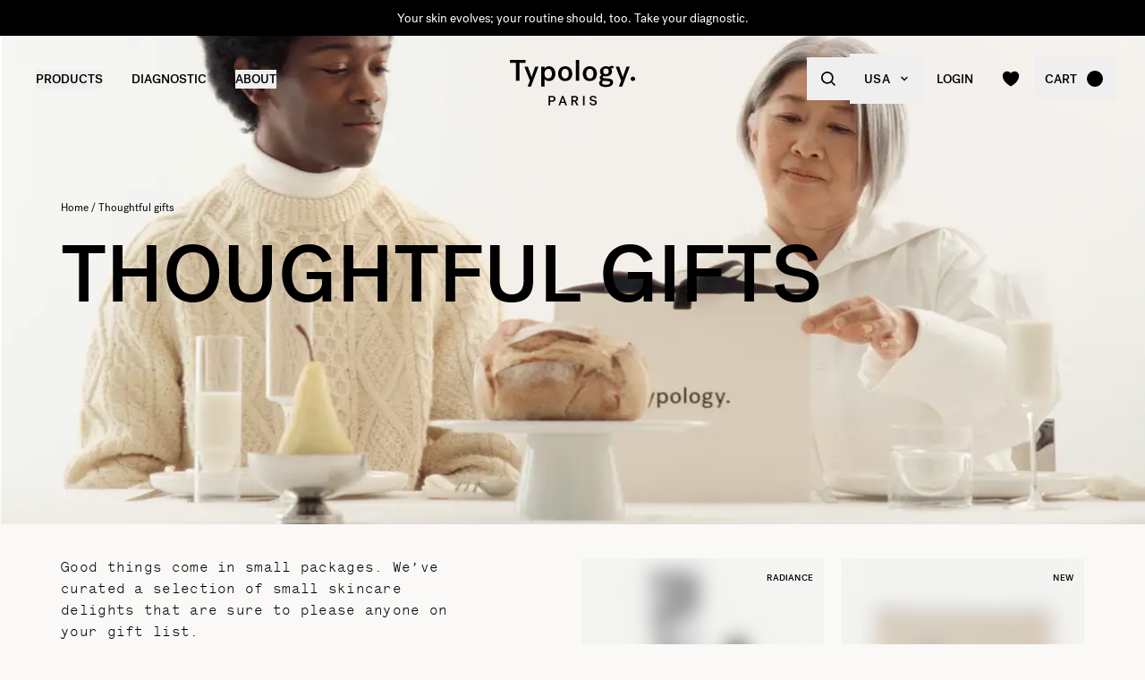

--- FILE ---
content_type: text/html
request_url: https://us.typology.com/collections/thoughtful-gifts
body_size: 15132
content:
<!DOCTYPE html><html  lang="en"><head><meta charset="utf-8">
<meta name="viewport" content="width=device-width, initial-scale=1">
<title>Thoughtful Gifts — Typology</title>
<link rel="preconnect" href="https://media.typology.com" crossorigin="anonymous">
<link rel="preconnect" href="https://nt7k57xx3neirgye6ggqext4vm.appsync-api.us-east-1.amazonaws.com/graphql" crossorigin="anonymous">
<script src="https://media.typology.com/?v1" async defer></script>
<script src="https://try.abtasty.com/b673a4971ca60f11709c72bab2bc5c75.js" async defer></script>
<link rel="stylesheet" href="/_nuxt/entry.BIoxj19j.css" crossorigin>
<link rel="stylesheet" href="/_nuxt/Carousel.DcNqkbms.css" crossorigin>
<link rel="preload" href="/fonts/subset-PostGrotesk-Book.woff2" as="font" type="font/woff2" crossorigin="anonymous">
<link rel="preload" href="/fonts/subset-PostGrotesk-Medium.woff2" as="font" type="font/woff2" crossorigin="anonymous">
<link rel="preload" href="/fonts/Lettera-Regular.woff2" as="font" type="font/woff2" crossorigin="anonymous">
<link rel="preload" href="/fonts/Lettera-Bold.woff2" as="font" type="font/woff2" crossorigin="anonymous">
<link rel="modulepreload" as="script" crossorigin href="/_nuxt/TnRRIuaR.js">
<link rel="modulepreload" as="script" crossorigin href="/_nuxt/BK3mCDmg.js">
<link rel="modulepreload" as="script" crossorigin href="/_nuxt/ClZ-glxw.js">
<link rel="modulepreload" as="script" crossorigin href="/_nuxt/COtbtBem.js">
<link rel="modulepreload" as="script" crossorigin href="/_nuxt/CnSVwY_4.js">
<link rel="modulepreload" as="script" crossorigin href="/_nuxt/DxkOmyzN.js">
<link rel="modulepreload" as="script" crossorigin href="/_nuxt/BjXBYUOK.js">
<link rel="modulepreload" as="script" crossorigin href="/_nuxt/CpisYaij.js">
<link rel="modulepreload" as="script" crossorigin href="/_nuxt/TUsXAayg.js">
<link rel="modulepreload" as="script" crossorigin href="/_nuxt/BVAal3K5.js">
<link rel="modulepreload" as="script" crossorigin href="/_nuxt/B40vYq9v.js">
<link rel="modulepreload" as="script" crossorigin href="/_nuxt/DXcKEVNW.js">
<link rel="modulepreload" as="script" crossorigin href="/_nuxt/CJVXBFXG.js">
<link rel="modulepreload" as="script" crossorigin href="/_nuxt/BcJwrj0v.js">
<link rel="modulepreload" as="script" crossorigin href="/_nuxt/CMo_og1Q.js">
<link rel="modulepreload" as="script" crossorigin href="/_nuxt/DJPUHIYW.js">
<link rel="modulepreload" as="script" crossorigin href="/_nuxt/BKYeQDgq.js">
<link rel="modulepreload" as="script" crossorigin href="/_nuxt/BV-QpjFp.js">
<link rel="modulepreload" as="script" crossorigin href="/_nuxt/DVbQmUlW.js">
<link rel="modulepreload" as="script" crossorigin href="/_nuxt/DiYVDPth.js">
<link rel="modulepreload" as="script" crossorigin href="/_nuxt/CPt-fgx6.js">
<link rel="modulepreload" as="script" crossorigin href="/_nuxt/_pdZpSEM.js">
<link rel="modulepreload" as="script" crossorigin href="/_nuxt/CJXf-NfY.js">
<link rel="modulepreload" as="script" crossorigin href="/_nuxt/CHt0H9gE.js">
<link rel="modulepreload" as="script" crossorigin href="/_nuxt/D0_TsczS.js">
<link rel="modulepreload" as="script" crossorigin href="/_nuxt/BTWarLhd.js">
<link rel="modulepreload" as="script" crossorigin href="/_nuxt/Dqm567nm.js">
<link rel="modulepreload" as="script" crossorigin href="/_nuxt/Dh63I0wQ.js">
<link rel="modulepreload" as="script" crossorigin href="/_nuxt/xVzfpR3h.js">
<link rel="modulepreload" as="script" crossorigin href="/_nuxt/DQ7i0anC.js">
<link rel="preload" as="fetch" fetchpriority="low" crossorigin="anonymous" href="/_nuxt/builds/meta/76b1e1e5-4e84-4e83-a72c-4ef490e5ae56.json">
<link rel="dns-prefetch" href="//www.googletagmanager.com/">
<link rel="dns-prefetch" href="//media.typology.com">
<link rel="prefetch" as="style" crossorigin href="/_nuxt/Checkout.CNQOyIJJ.css">
<link rel="prefetch" as="style" crossorigin href="/_nuxt/FormText.BSqQoPDI.css">
<link rel="prefetch" as="style" crossorigin href="/_nuxt/ZeroSpinner.B3UhP5hJ.css">
<link rel="prefetch" as="style" crossorigin href="/_nuxt/useForm.D9gPc3Uv.css">
<link rel="prefetch" as="style" crossorigin href="/_nuxt/FormRadio.7JrRPS0o.css">
<link rel="prefetch" as="style" crossorigin href="/_nuxt/LoginForm.CHXYMQvY.css">
<link rel="prefetch" as="style" crossorigin href="/_nuxt/DropdownPaymentMethodNetworks.DgGoHbMc.css">
<link rel="prefetch" as="script" crossorigin href="/_nuxt/DeLEdllp.js">
<link rel="prefetch" as="script" crossorigin href="/_nuxt/CT2-YgrM.js">
<link rel="prefetch" as="script" crossorigin href="/_nuxt/DXl5N9T7.js">
<link rel="prefetch" as="script" crossorigin href="/_nuxt/DXl2o6z8.js">
<link rel="prefetch" as="script" crossorigin href="/_nuxt/BJZniUFY.js">
<link rel="prefetch" as="script" crossorigin href="/_nuxt/Rk2BN07J.js">
<link rel="prefetch" as="script" crossorigin href="/_nuxt/D_iec0hJ.js">
<link rel="prefetch" as="script" crossorigin href="/_nuxt/DJ4cf3JW.js">
<link rel="prefetch" as="script" crossorigin href="/_nuxt/DiyfRAIa.js">
<link rel="prefetch" as="script" crossorigin href="/_nuxt/JNXqMu48.js">
<link rel="prefetch" as="script" crossorigin href="/_nuxt/DPWlcGwi.js">
<link rel="prefetch" as="script" crossorigin href="/_nuxt/653tSdRU.js">
<link rel="prefetch" as="script" crossorigin href="/_nuxt/Br6eyTnC.js">
<link rel="prefetch" as="script" crossorigin href="/_nuxt/BqtfTktv.js">
<link rel="prefetch" as="script" crossorigin href="/_nuxt/sWuA5wB0.js">
<link rel="prefetch" as="script" crossorigin href="/_nuxt/CMZXRXNX.js">
<link rel="prefetch" as="script" crossorigin href="/_nuxt/loIoJFHC.js">
<link rel="prefetch" as="script" crossorigin href="/_nuxt/CDaPuGSx.js">
<link rel="prefetch" as="script" crossorigin href="/_nuxt/B-FGmSw_.js">
<link rel="prefetch" as="script" crossorigin href="/_nuxt/B7muEk1k.js">
<link rel="prefetch" as="script" crossorigin href="/_nuxt/BcuEwR6i.js">
<link rel="prefetch" as="script" crossorigin href="/_nuxt/DuqN2-2J.js">
<link rel="prefetch" as="script" crossorigin href="/_nuxt/Cngs1g5b.js">
<link rel="prefetch" as="script" crossorigin href="/_nuxt/C_3QQEAl.js">
<link rel="prefetch" as="script" crossorigin href="/_nuxt/Dq1DT1Gh.js">
<link rel="prefetch" as="script" crossorigin href="/_nuxt/DIov853_.js">
<link rel="prefetch" as="script" crossorigin href="/_nuxt/UmwUH701.js">
<link rel="prefetch" as="script" crossorigin href="/_nuxt/DjVBVXzJ.js">
<link rel="prefetch" as="script" crossorigin href="/_nuxt/DH9wgp8L.js">
<link rel="prefetch" as="script" crossorigin href="/_nuxt/DMGKAkFa.js">
<link rel="prefetch" as="script" crossorigin href="/_nuxt/Cd_cO98d.js">
<link rel="prefetch" as="script" crossorigin href="/_nuxt/Cu3cpQZU.js">
<link rel="prefetch" as="script" crossorigin href="/_nuxt/Cc0eyN4N.js">
<link rel="prefetch" as="script" crossorigin href="/_nuxt/Bmec0Pu5.js">
<link rel="prefetch" as="script" crossorigin href="/_nuxt/BFPLPgzP.js">
<link rel="prefetch" as="script" crossorigin href="/_nuxt/LgzN9glC.js">
<link rel="prefetch" as="script" crossorigin href="/_nuxt/CEjJ0I5P.js">
<link rel="prefetch" as="script" crossorigin href="/_nuxt/BwWmCunn.js">
<link rel="prefetch" as="script" crossorigin href="/_nuxt/cp8AExjA.js">
<link rel="prefetch" as="script" crossorigin href="/_nuxt/CbDfubOO.js">
<link rel="prefetch" as="script" crossorigin href="/_nuxt/DhSuQ1U6.js">
<link rel="prefetch" as="style" crossorigin href="/_nuxt/checkout.DJsneiW7.css">
<link rel="prefetch" as="script" crossorigin href="/_nuxt/BAKJbOBk.js">
<link rel="prefetch" as="script" crossorigin href="/_nuxt/riJl7Bao.js">
<link rel="prefetch" as="style" crossorigin href="/_nuxt/default.DGE4qo62.css">
<link rel="prefetch" as="style" crossorigin href="/_nuxt/DropdownCountries.D6BJgrVp.css">
<link rel="prefetch" as="script" crossorigin href="/_nuxt/BQtRwckT.js">
<link rel="prefetch" as="script" crossorigin href="/_nuxt/BHUNlSev.js">
<link rel="prefetch" as="script" crossorigin href="/_nuxt/3BZjmnaG.js">
<link rel="prefetch" as="script" crossorigin href="/_nuxt/O0G2RLfw.js">
<link rel="prefetch" as="script" crossorigin href="/_nuxt/Dq5uGMvB.js">
<link type="image/png" sizes="16x16 32x32 96x96" href="/favicon.png" rel="icon">
<link type="image/png" sizes="76x76 120x120" href="/touchicon.png" rel="apple-touch-icon">
<noscript id="noscript-warning">Please enable JavaScript</noscript>
<meta name="description" content="Looking for a thoughtful gift? Treat your loved ones to carefully curated skincare gift sets, full of natural active care for every occasion. ">
<meta name="robots" content="index, follow">
<meta property="og:site_name" content="Typology Paris">
<meta property="og:url" content="https://us.typology.com/collections/thoughtful-gifts">
<meta property="og:title" content="Thoughtful Gifts — Typology">
<meta property="og:type" content="website">
<meta property="og:locale" content="en_US">
<meta property="og:description" content="Looking for a thoughtful gift? Treat your loved ones to carefully curated skincare gift sets, full of natural active care for every occasion. ">
<meta property="og:image" content="http://media.typology.com/storyblok/2025x918/ebfb34d550/petites-attentions_collection_page.jpg">
<meta property="og:image:secure_url" content="https://media.typology.com/storyblok/2025x918/ebfb34d550/petites-attentions_collection_page.jpg">
<meta property="twitter:site" content="@typologyparis">
<meta property="twitter:card" content="summary_large_image">
<meta property="twitter:title" content="Thoughtful Gifts — Typology">
<meta property="twitter:description" content="Looking for a thoughtful gift? Treat your loved ones to carefully curated skincare gift sets, full of natural active care for every occasion. ">
<meta property="twitter:image" content="https://media.typology.com/storyblok/2025x918/ebfb34d550/petites-attentions_collection_page.jpg">
<meta property="twitter:image:alt" content="Thoughtful Gifts - Typology">
<link rel="canonical" href="https://us.typology.com/collections/thoughtful-gifts">
<link hreflang="fr" href="https://www.typology.com/collections/petites-attentions" rel="alternate">
<link hreflang="en-fr" href="https://www.typology.com/collections/petites-attentions" rel="alternate">
<link hreflang="en-gb" href="https://uk.typology.com/collections/thoughtful-gifts" rel="alternate">
<link hreflang="en-us" href="https://us.typology.com/collections/thoughtful-gifts" rel="alternate">
<link hreflang="en" href="https://global.typology.com/collections/thoughtful-gifts" rel="alternate">
<link hreflang="de" href="https://de.typology.com/sammlung/eine-kleinigkeit" rel="alternate">
<link hreflang="ja" href="https://www.typology.jp/collections/thoughtful-gifts" rel="alternate">
<script type="application/ld+json" data-hid="rich-breadcrumbs">{"@context":"https://schema.org","@type":"BreadcrumbList","itemListElement":[{"@type":"ListItem","position":0,"name":"Home","item":"https://us.typology.com/"},{"@type":"ListItem","position":1,"name":"Thoughtful gifts"}]}</script>
<script type="module" src="/_nuxt/TnRRIuaR.js" crossorigin></script></head><body><div id="__nuxt"><div class="relative"><div class="w-full bg-black relative z-10 text-center h-10 overflow-hidden text-white text-14 leading-none"><div class="slide-wrapper-3"><!--[--><div class="flex items-center justify-center w-full h-10"><a href="/edito/teasing-a43" class="hover:underline">Get early access to A43 with Typology Premier</a></div><div class="flex items-center justify-center w-full h-10"><a href="/diagnostic" class="hover:underline">Your skin evolves; your routine should, too. Take your diagnostic.</a></div><div class="flex items-center justify-center w-full h-10"><!--[-->Complimentary gift with every purchase over €75<!--]--></div><div class="flex items-center justify-center w-full h-10"><a href="/edito/teasing-a43" class="hover:underline">Get early access to A43 with Typology Premier</a></div><!--]--></div></div><header class="sticky md:absolute w-full top-0 md:top-auto z-20 bg-white md:bg-transparent" data-v-c5526545><div class="flex items-center justify-between px-1 md:px-4 lg:px-10 h-13 md:h-24" data-v-c5526545><div class="md:text-black transition-color duration-400 menu self-stretch flex items-stretch justify-start w-full h-full mr-auto" data-v-c5526545><div class="flex md:hidden items-center" data-v-c5526545><button class="p-3" aria-label="navigation" data-v-c5526545><svg viewbox="0 0 20 18" class="fill-current w-5 h-5" xmlns="http://www.w3.org/2000/svg" data-v-c5526545><path d="M0 0H20V2H0V0Z"></path><path d="M0 8H20V10H0V8Z"></path><path d="M0 16H20V18H0V16Z"></path></svg></button><button class="p-3" aria-label="quick-search" data-v-c5526545><svg viewbox="0 0 16 16" class="fill-current w-5 h-5" xmlns="http://www.w3.org/2000/svg" data-v-c5526545><path d="M6.84236 13.684C8.36049 13.6837 9.83487 13.1755 11.0307 12.2403L14.7906 16L16 14.7907L12.2401 11.031C13.1758 9.83508 13.6844 8.36043 13.6847 6.84199C13.6847 3.06949 10.6151 0 6.84236 0C3.06965 0 0 3.06949 0 6.84199C0 10.6145 3.06965 13.684 6.84236 13.684ZM6.84236 1.7105C9.67253 1.7105 11.9741 4.01197 11.9741 6.84199C11.9741 9.67201 9.67253 11.9735 6.84236 11.9735C4.01219 11.9735 1.71059 9.67201 1.71059 6.84199C1.71059 4.01197 4.01219 1.7105 6.84236 1.7105Z"></path></svg></button></div><nav class="self-stretch flex items-stretch h-full -ml-4 hidden md:block" data-v-c5526545><ul class="flex h-full"><!--[--><li class="flex items-center group"><div class="relative p-4"><button class="text-14 font-medium uppercase whitespace-no-wrap">Products</button><svg viewbox="0 0 8 8" class="fill-current w-2 h-2 absolute z-20 left-1/2 bottom-0 transition duration-100 transform scale-0 -translate-x-1/2 group-hover:scale-75" xmlns="http://www.w3.org/2000/svg"><circle cx="4" cy="4" r="4"></circle></svg></div><div class="absolute z-10 w-full left-0 top-full bg-white pt-10 -mt-10 group-hover:opacity-100 invisible group-hover:visible"><nav class="flex mx-auto px-1 md:px-4 lg:px-10 py-10 space-x-5 mega-nav"><!--[--><div class="flex-auto max-w-1/5 space-y-8"><!--[--><div class="space-y-4"><!--[--><span class="text-14 font-medium">By Edit</span><ul class="space-y-1"><!--[--><li><a href="/collections/best-sellers" class="">Bestsellers <!----></a></li><li><a href="/collections/new-arrivals" class="">New arrivals <!----></a></li><li><a href="/collections/kits" class="">Duos, trios &amp; kits <sup>new</sup></a></li><li><a href="/collections/gift-sets" class="">Gift Sets <!----></a></li><li><a href="/collections/last-chance" class="">Last chance <!----></a></li><li><a href="/collections/accessories" class="">Accessories <!----></a></li><li><a href="/products/typology-premier" class="">Typology Premier <!----></a></li><li><a href="/products/gift-card" class="">Digital Gift Card <!----></a></li><!--]--></ul><!--]--><!----><!----></div><div class="space-y-4"><!--[--><span class="text-14 font-medium">Winter Selection</span><ul class="space-y-1"><!--[--><li><a href="/collections/winter-essentials" class="">Winter Essentials <sup>new</sup></a></li><li><a href="/collections/dry-skin" class="">Dry &amp; Dehydrated Skin Care <!----></a></li><li><a href="/collections/redness-and-rosacea" class="">Redness and Rosacea Care <!----></a></li><!--]--></ul><!--]--><!----><!----></div><!--]--></div><div class="flex-auto max-w-1/5 space-y-8"><!--[--><div class="space-y-4"><!--[--><span class="text-14 font-medium">Face Care</span><ul class="space-y-1"><!--[--><li><a href="/collections/tinted-care" class="">Tinted care <!----></a></li><li><a href="/collections/serums" class="">Face serums <!----></a></li><li><a href="/collections/night-care" class="">Night care <!----></a></li><li><a href="/collections/face-cream" class="">Moisturizers <sup>new</sup></a></li><li><a href="/collections/makeup-removers-and-cleansers" class="">Makeup removers &amp; cleansers <!----></a></li><li><a href="/collections/hydrolates-toners" class="">Toners &amp; hydrolates <!----></a></li><li><a href="/collections/lip-care" class="">Lip care <!----></a></li><li><a href="/collections/eye-contouring" class="">Eye contour <!----></a></li><li><a href="/collections/masks-and-scrubs" class="">Masks &amp; scrubs <!----></a></li><!--]--></ul><!--]--><!----><!----></div><!--]--></div><div class="flex-auto max-w-1/5 space-y-8"><!--[--><div class="space-y-4"><!--[--><span class="text-14 font-medium">Stage Of Skin Aging</span><ul class="space-y-1"><!--[--><li><a href="/collections/prevent-signs-of-aging" class="">Prevention <!----></a></li><li><a href="/collections/first-signs-of-aging" class="">First signs of aging <sup>new</sup></a></li><li><a href="/collections/mature-skin" class="">Mature skin <!----></a></li><!--]--></ul><!--]--><!----><!----></div><div class="space-y-4"><!--[--><span class="text-14 font-medium">Body And Hair Care</span><ul class="space-y-1"><!--[--><li><a href="/collections/scalp-and-hair-care" class="">Scalp and hair care <!----></a></li><li><a href="/collections/shampoos" class="">Activated shampoos <!----></a></li><li><a href="/collections/body-care" class="">Body care <!----></a></li><!--]--></ul><!--]--><!----><!----></div><!--]--></div><div class="flex-auto max-w-1/5 space-y-8"><!--[--><div class="space-y-4"><!--[--><span class="text-14 font-medium">By Concern</span><ul class="space-y-1"><!--[--><li><a href="/collections/very-dry-or-damaged-skin" class="">Very dry or damaged skin <!----></a></li><li><a href="/collections/psoriasis-and-eczema" class="">Sensitive &amp; eczema-prone skin <!----></a></li><li><a href="/collections/dry-skin" class="">Dry &amp; dehydrated skin <!----></a></li><li><a href="/collections/hypersensitive-skin" class="">Hypersensitive skin <!----></a></li><li><a href="/collections/wrinkles-fine-lines" class="">Wrinkles &amp; fine lines <sup>new</sup></a></li><li><a href="/collections/dullness" class="">Dullness <!----></a></li><li><a href="/collections/pigmentspots" class="">Pigmentation spots &amp; scars <!----></a></li><li><a href="/collections/dark-circles-bags" class="">Dark circles &amp; bags <!----></a></li><li><a href="/collections/redness-and-rosacea" class="">Redness and rosacea <!----></a></li><li><a href="/collections/blemishes-imperfections" class="">Blemish-prone skin <!----></a></li><li><a href="/collections/pores-blackheads" class="">Pores &amp; blackheads <!----></a></li><li><a href="/collections/oily-skin" class="">Shiny &amp; oily skin <!----></a></li><!--]--></ul><!--]--><!----><!----></div><!--]--></div><div class="flex-auto max-w-1/5 space-y-8"><!--[--><div class="space-y-4"><!----><a href="/edito/teasing-a43" class=""><div class="w-full h-76"><div class="h-full w-full inset-0 relative"><!--[--><img class="inset-0 object-center w-full h-full pointer-events-none object-cover" src="https://media.typology.com/storyblok/1200x1500/aa37638775/week01a43_nav-desktop.jpg?twic=v1/output=preview" alt="01.26.26: The new Targeted Skin-Tightening Concentrate, rated 100/100 on Yuka" loading="lazy" importance="auto" fetchpriority="auto"><!--]--></div></div><span class="block text-12 font-mono underline">01.26.26: The new Targeted Skin-Tightening Concentrate, rated 100/100 on Yuka <!----></span></a><!----></div><!--]--></div><!--]--></nav></div></li><li class="flex items-center group"><div class="relative p-4"><a href="/diagnostic?source=diagnostic_menu" class="text-14 font-medium uppercase whitespace-no-wrap">Diagnostic</a><svg viewbox="0 0 8 8" class="fill-current w-2 h-2 absolute z-20 left-1/2 bottom-0 transition duration-100 transform scale-0 -translate-x-1/2 group-hover:scale-75" xmlns="http://www.w3.org/2000/svg"><circle cx="4" cy="4" r="4"></circle></svg></div><!----></li><li class="flex items-center group"><div class="relative p-4"><button class="text-14 font-medium uppercase whitespace-no-wrap">ABOUT</button><svg viewbox="0 0 8 8" class="fill-current w-2 h-2 absolute z-20 left-1/2 bottom-0 transition duration-100 transform scale-0 -translate-x-1/2 group-hover:scale-75" xmlns="http://www.w3.org/2000/svg"><circle cx="4" cy="4" r="4"></circle></svg></div><div class="absolute z-10 w-full left-0 top-full bg-white pt-10 -mt-10 group-hover:opacity-100 invisible group-hover:visible"><nav class="flex mx-auto px-1 md:px-4 lg:px-10 py-10 space-x-5 mega-nav"><!--[--><div class="flex-auto max-w-1/5 space-y-8"><!--[--><div class="space-y-4"><!----><!----><div><a href="/library" class="relative block w-full pb-4/5"><div class="absolute inset-0"><div class="h-full w-full inset-0 relative"><!--[--><img class="inset-0 object-center w-full h-full pointer-events-none object-cover" src="https://media.typology.com/storyblok/540x421/24b3dae290/carnet_nav_apropos.jpg?twic=v1/output=preview" alt="The Library" loading="lazy" importance="auto" fetchpriority="auto"><!--]--></div></div></a><a href="/library" class="space-y-2"><span class="block mt-6 font-medium no-underline uppercase">The Library</span><span class="block text-12 leading-relaxed">Learn more about your skin and how to take care of it with our archive of expert articles.</span></a></div></div><!--]--></div><div class="flex-auto max-w-1/5 space-y-8"><!--[--><div class="space-y-4"><!----><!----><div><a href="/about-us" class="relative block w-full pb-4/5"><div class="absolute inset-0"><div class="h-full w-full inset-0 relative"><!--[--><img class="inset-0 object-center w-full h-full pointer-events-none object-cover" src="https://media.typology.com/storyblok/540x421/fcaeffa423/about1-histoire?twic=v1/output=preview" alt="OUR STORY" loading="lazy" importance="auto" fetchpriority="auto"><!--]--></div></div></a><a href="/about-us" class="space-y-2"><span class="block mt-6 font-medium no-underline uppercase">OUR STORY</span><span class="block text-12 leading-relaxed">Our goal is to change the cosmetics industry for the better. Discover our story here.</span></a></div></div><!--]--></div><div class="flex-auto max-w-1/5 space-y-8"><!--[--><div class="space-y-4"><!----><!----><div><a href="/library/formulations" class="relative block w-full pb-4/5"><div class="absolute inset-0"><div class="h-full w-full inset-0 relative"><!--[--><img class="inset-0 object-center w-full h-full pointer-events-none object-cover" src="https://media.typology.com/storyblok/540x420/5acd4cada0/charte_menu-icone.jpg?twic=v1/output=preview" alt="FORMULATION CHARTER" loading="lazy" importance="auto" fetchpriority="auto"><!--]--></div></div></a><a href="/library/formulations" class="space-y-2"><span class="block mt-6 font-medium no-underline uppercase">FORMULATION CHARTER</span><span class="block text-12 leading-relaxed">Our products – and the formulas that power them – work hard. They contain only ingredients essential to their efficacy – no unnecessary extras and no harsh preservatives. Read our philosophy here.</span></a></div></div><!--]--></div><div class="flex-auto max-w-1/5 space-y-8"><!--[--><div class="space-y-4"><!----><!----><div><a href="/packaging" class="relative block w-full pb-4/5"><div class="absolute inset-0"><div class="h-full w-full inset-0 relative"><!--[--><img class="inset-0 object-center w-full h-full pointer-events-none object-cover" src="https://media.typology.com/storyblok/540x420/f2517072fc/earth-day_menu-icone.jpg?twic=v1/output=preview" alt="PACKAGING" loading="lazy" importance="auto" fetchpriority="auto"><!--]--></div></div></a><a href="/packaging" class="space-y-2"><span class="block mt-6 font-medium no-underline uppercase">PACKAGING</span><span class="block text-12 leading-relaxed">Just like our formulas, all Typology packaging is considered and minimal. Learn about our recyclable glass, plastic and aluminium below.</span></a></div></div><!--]--></div><div class="flex-auto max-w-1/5 space-y-8"><!--[--><div class="space-y-4"><!----><!----><div><a href="https://us.typology.com/made-in-france" rel="noopener noreferrer" class="relative block w-full pb-4/5"><div class="absolute inset-0"><div class="h-full w-full inset-0 relative"><!--[--><img class="inset-0 object-center w-full h-full pointer-events-none object-cover" src="https://media.typology.com/storyblok/1887x1510/f11f798b93/poudre-blemish_2.jpg?twic=v1/output=preview" alt="MADE IN FRANCE" loading="lazy" importance="auto" fetchpriority="auto"><!--]--></div></div></a><a href="https://us.typology.com/made-in-france" rel="noopener noreferrer" class="space-y-2"><span class="block mt-6 font-medium no-underline uppercase">MADE IN FRANCE</span><span class="block text-12 leading-relaxed">Typology is 100% made in France, from research and formulation to production and packaging.</span></a></div></div><!--]--></div><div class="flex-auto max-w-1/5 space-y-8"><!--[--><div class="space-y-4"><!----><!----><div><a href="/black-for-good-movement" class="relative block w-full pb-4/5"><div class="absolute inset-0"><div class="h-full w-full inset-0 relative"><!--[--><img class="inset-0 object-center w-full h-full pointer-events-none object-cover" src="https://media.typology.com/storyblok/540x420/94a0c36516/visu-nav.jpg?twic=v1/output=preview" alt="Black for Good - Donations, Not Discounts" loading="lazy" importance="auto" fetchpriority="auto"><!--]--></div></div></a><a href="/black-for-good-movement" class="space-y-2"><span class="block mt-6 font-medium no-underline uppercase">Black for Good - Donations, Not Discounts</span><span class="block text-12 leading-relaxed">The movement that unites brands committed to giving back on Black Friday</span></a></div></div><!--]--></div><!--]--></nav></div></li><!--]--></ul></nav><div class="fixed z-50 inset-0 bg-black bg-opacity-50 transition opacity-0 pointer-events-none block md:hidden" data-v-c5526545><div class="duration-300 left-0 -translate-x-full absolute inset-y-0 w-full max-w-133 bg-white transform transition"><!----><!----><div class="flex flex-col h-full"><!--[--><div class="flex flex-col h-full w-full overflow-y-auto overflow-x-hidden"><button class="z-20 absolute top-0 right-0 flex items-center justify-center p-4 mr-1 text-black"><svg viewbox="0 0 32 32" class="fill-current w-4 h-4" xmlns="http://www.w3.org/2000/svg"><path d="M3.55492 26.1823L26.1823 3.55492L28.4451 5.81766L5.81766 28.4451L3.55492 26.1823Z"></path><path d="M5.81767 3.55492L28.4451 26.1823L26.1823 28.4451L3.55493 5.81766L5.81767 3.55492Z"></path></svg></button><div class="relative flex flex-grow"><div class="translate-x-0 flex-shrink-0 w-full transform transition ease duration-300"><div class="relative flex items-stretch w-full h-32 px-5"><div class="absolute inset-0 -z-1 w-full h-full"><div class="h-full w-full inset-0 relative"><!--[--><img class="inset-0 object-center w-full h-full pointer-events-none object-cover" src="https://media.typology.com/storyblok/1620x540/258ea8a49a/week01a43_nav-mobile.jpg?twic=v1/output=preview" alt="01.26.26: The new Targeted Skin-Tightening Concentrate, rated 100/100 on Yuka" loading="eager" importance="auto" fetchpriority="auto"><!--]--></div></div><a href="/edito/teasing-a43" class="flex flex-col justify-center text-black"><p class="font-medium max-w-1/2">01.26.26: The new Targeted Skin-Tightening Concentrate, rated 100/100 on Yuka</p></a></div><ul class="divide-y divide-gray-300"><!--[--><!--[--><!----><li><button class="flex items-center justify-between w-full p-5"><span class="font-medium">Winter Selection</span><svg viewbox="0 0 14 14" class="fill-current w-3 h-3" xmlns="http://www.w3.org/2000/svg"><path d="M2.625 1.89189L7.84319 7.06308L2.62501 12.2342L4.40683 14L11.5341 7.06308L4.53409 -8.26971e-08L2.625 1.89189Z"></path></svg></button></li><!--]--><!--[--><!----><li><button class="flex items-center justify-between w-full p-5"><span class="font-medium">By Edit</span><svg viewbox="0 0 14 14" class="fill-current w-3 h-3" xmlns="http://www.w3.org/2000/svg"><path d="M2.625 1.89189L7.84319 7.06308L2.62501 12.2342L4.40683 14L11.5341 7.06308L4.53409 -8.26971e-08L2.625 1.89189Z"></path></svg></button></li><!--]--><!--[--><!----><li><button class="flex items-center justify-between w-full p-5"><span class="font-medium">Face Care</span><svg viewbox="0 0 14 14" class="fill-current w-3 h-3" xmlns="http://www.w3.org/2000/svg"><path d="M2.625 1.89189L7.84319 7.06308L2.62501 12.2342L4.40683 14L11.5341 7.06308L4.53409 -8.26971e-08L2.625 1.89189Z"></path></svg></button></li><!--]--><!--[--><!----><li><button class="flex items-center justify-between w-full p-5"><span class="font-medium">Stage Of Skin Aging</span><svg viewbox="0 0 14 14" class="fill-current w-3 h-3" xmlns="http://www.w3.org/2000/svg"><path d="M2.625 1.89189L7.84319 7.06308L2.62501 12.2342L4.40683 14L11.5341 7.06308L4.53409 -8.26971e-08L2.625 1.89189Z"></path></svg></button></li><!--]--><!--[--><!----><li><button class="flex items-center justify-between w-full p-5"><span class="font-medium">Body And Hair Care</span><svg viewbox="0 0 14 14" class="fill-current w-3 h-3" xmlns="http://www.w3.org/2000/svg"><path d="M2.625 1.89189L7.84319 7.06308L2.62501 12.2342L4.40683 14L11.5341 7.06308L4.53409 -8.26971e-08L2.625 1.89189Z"></path></svg></button></li><!--]--><!--[--><li><a href="/library" class="flex items-center justify-between w-full p-5"><span class="font-medium">The Library</span></a></li><!----><!--]--><!--[--><!----><li><button class="flex items-center justify-between w-full p-5"><span class="font-medium">By Concern</span><svg viewbox="0 0 14 14" class="fill-current w-3 h-3" xmlns="http://www.w3.org/2000/svg"><path d="M2.625 1.89189L7.84319 7.06308L2.62501 12.2342L4.40683 14L11.5341 7.06308L4.53409 -8.26971e-08L2.625 1.89189Z"></path></svg></button></li><!--]--><!--[--><li><a href="/diagnostic?source=diagnostic_menu" class="flex items-center justify-between w-full p-5"><span class="font-medium">Skin Diagnostic </span></a></li><!----><!--]--><!--]--></ul></div><div class="translate-x-0 flex-shrink-0 w-full transform transition ease duration-300"><!----></div></div><div class="flex-shrink-0 w-full px-5 py-3 mt-auto space-y-1 border-t border-gray-500"><ul><!----><li><span></span></li></ul></div></div><!--]--></div></div></div></div><div class="relative z-30 flex-shrink-0 leading-none m-auto pointer-events-none" data-v-c5526545><a href="/" class="inline-block pt-1 md:pt-3 pointer-events-auto" aria-label="home" data-v-c5526545><img src="/svgs/logo.svg" alt="Logo" loading="lazy" class="h-auto w-21 md:w-35 filter transition-[filter] duration-400" data-v-c5526545></a></div><div class="md:text-black transition-color duration-400 menu self-stretch flex items-stretch justify-end w-full h-full ml-auto" data-v-c5526545><ul class="flex h-full md:-mr-2" data-v-c5526545><li class="hidden md:flex items-center" data-v-c5526545><button class="flex items-center space-x-2 md:p-3 lg:p-4" aria-label="quick-search" data-v-c5526545><svg viewbox="0 0 16 16" class="fill-current w-5 h-5 md:w-4 md:h-4" xmlns="http://www.w3.org/2000/svg" data-v-c5526545><path d="M6.84236 13.684C8.36049 13.6837 9.83487 13.1755 11.0307 12.2403L14.7906 16L16 14.7907L12.2401 11.031C13.1758 9.83508 13.6844 8.36043 13.6847 6.84199C13.6847 3.06949 10.6151 0 6.84236 0C3.06965 0 0 3.06949 0 6.84199C0 10.6145 3.06965 13.684 6.84236 13.684ZM6.84236 1.7105C9.67253 1.7105 11.9741 4.01197 11.9741 6.84199C11.9741 9.67201 9.67253 11.9735 6.84236 11.9735C4.01219 11.9735 1.71059 9.67201 1.71059 6.84199C1.71059 4.01197 4.01219 1.7105 6.84236 1.7105Z"></path></svg></button></li><li class="hidden md:flex items-center" data-v-c5526545><div class="relative group" data-v-c5526545 data-v-e963da91><button type="button" class="h-14 px-4 text-13 relative flex items-center justify-between w-full space-x-2"><!--[--><span class="uppercase font-medium relative flex items-center w-full space-x-2 whitespace-no-wrap text-14 leading-5 tracking-02" style="" data-v-e963da91>USA</span><!--]--><svg viewbox="0 0 66 42" class="fill-current w-3 h-3 transform" xmlns="http://www.w3.org/2000/svg"><path d="M32.9422 24.952L8.9189 0.710322L0.707084 8.9968L33.291 41.2897L65.299 8.40319L57.6755 0.710367L33.6525 24.952L33.2974 25.3103L32.9422 24.952Z" stroke="currentColor" style="transition:fill 0.4s ease;" fill="currentColor"></path></svg></button><!----></div></li><li class="hidden md:flex items-center" data-v-c5526545><!--[--><a href="/account/login" class="block md:max-w-35 md:p-3 lg:p-4 md:overflow-hidden truncate" data-v-c5526545><span class="text-14 font-medium uppercase whitespace-no-wrap" data-v-c5526545>Login</span></a><!--]--></li><li class="flex items-center" data-v-c5526545><a href="/account/favorites" class="block p-3 lg:p-4" aria-label="favorites" data-v-c5526545><svg viewbox="0 0 12 11" fill="currentColor" xmlns="http://www.w3.org/2000/svg" class="w-5 h-5" data-v-c5526545><path style="transition:fill 0.4s ease;" d="M3.5 1C2.1195 1 1 2.11834 1 3.4981C1 4.6119 1.4375 7.25535 5.744 9.92757C5.82114 9.97494 5.9097 10 6 10C6.0903 10 6.17886 9.97494 6.256 9.92757C10.5625 7.25535 11 4.6119 11 3.4981C11 2.11834 9.8805 1 8.5 1C7.1195 1 6 2.514 6 2.514C6 2.514 4.8805 1 3.5 1Z" stroke="currentColor" stroke-linecap="round" stroke-linejoin="round"></path></svg></a></li><li class="flex items-center" data-v-c5526545><button aria-label="cart" class="relative z-20 flex items-center p-3" data-v-c5526545><span class="hidden lg:inline-block mr-2 text-14 font-medium uppercase whitespace-no-wrap" data-v-c5526545>cart</span><span class="scale-75 relative inline-block p-3 transition-transform duration-200 transform bg-current rounded-full" data-v-c5526545><!----></span></button></li></ul></div></div></header><!--[--><div class="nuxt-loading-indicator" style="position:fixed;top:0;right:0;left:0;pointer-events:none;width:auto;height:3px;opacity:0;background:black;background-size:Infinity% auto;transform:scaleX(0%);transform-origin:left;transition:transform 0.1s, height 0.4s, opacity 0.4s;z-index:999999;"></div><div data-template="collection"><div class="relative flex flex-col justify-center w-full h-w-screen/2 max-h-lg"><div class="absolute inset-0 -z-1"><div class="h-full w-full inset-0 relative"><picture><source media="(max-width: 899px)" srcset="https://media.typology.com/storyblok/2025x918/ebfb34d550/petites-attentions_collection_page.jpg?twic=v1/quality=70/cover=400 400w,https://media.typology.com/storyblok/2025x918/ebfb34d550/petites-attentions_collection_page.jpg?twic=v1/quality=70/cover=700 700w,https://media.typology.com/storyblok/2025x918/ebfb34d550/petites-attentions_collection_page.jpg?twic=v1/quality=70/cover=900 900w,https://media.typology.com/storyblok/2025x918/ebfb34d550/petites-attentions_collection_page.jpg?twic=v1/quality=70/cover=1100 1100w,https://media.typology.com/storyblok/2025x918/ebfb34d550/petites-attentions_collection_page.jpg?twic=v1/quality=70/cover=1300 1300w,https://media.typology.com/storyblok/2025x918/ebfb34d550/petites-attentions_collection_page.jpg?twic=v1/quality=70/cover=1500 1500w,https://media.typology.com/storyblok/2025x918/ebfb34d550/petites-attentions_collection_page.jpg?twic=v1/quality=70/cover=1700 1700w,https://media.typology.com/storyblok/2025x918/ebfb34d550/petites-attentions_collection_page.jpg?twic=v1/quality=70/cover=2000 2000w" sizes="100vw"><source media="(min-width: 900px)" srcset="https://media.typology.com/storyblok/2025x918/ebfb34d550/petites-attentions_collection_page.jpg?twic=v1/quality=70/cover=1100 1100w,https://media.typology.com/storyblok/2025x918/ebfb34d550/petites-attentions_collection_page.jpg?twic=v1/quality=70/cover=1300 1300w,https://media.typology.com/storyblok/2025x918/ebfb34d550/petites-attentions_collection_page.jpg?twic=v1/quality=70/cover=1500 1500w,https://media.typology.com/storyblok/2025x918/ebfb34d550/petites-attentions_collection_page.jpg?twic=v1/quality=70/cover=1700 1700w,https://media.typology.com/storyblok/2025x918/ebfb34d550/petites-attentions_collection_page.jpg?twic=v1/quality=70/cover=2000 2000w,https://media.typology.com/storyblok/2025x918/ebfb34d550/petites-attentions_collection_page.jpg?twic=v1/quality=70/cover=2400 2400w,https://media.typology.com/storyblok/2025x918/ebfb34d550/petites-attentions_collection_page.jpg?twic=v1/quality=70/cover=2800 2800w,https://media.typology.com/storyblok/2025x918/ebfb34d550/petites-attentions_collection_page.jpg?twic=v1/quality=70/cover=3200 3200w" sizes="100vw"><img class="object-cover inset-0 object-center w-full h-full pointer-events-none" src="https://media.typology.com/storyblok/2025x918/ebfb34d550/petites-attentions_collection_page.jpg?twic=v1/quality=70" srcset="https://media.typology.com/storyblok/2025x918/ebfb34d550/petites-attentions_collection_page.jpg?twic=v1/quality=70/cover=1100 1100w,https://media.typology.com/storyblok/2025x918/ebfb34d550/petites-attentions_collection_page.jpg?twic=v1/quality=70/cover=1300 1300w,https://media.typology.com/storyblok/2025x918/ebfb34d550/petites-attentions_collection_page.jpg?twic=v1/quality=70/cover=1500 1500w,https://media.typology.com/storyblok/2025x918/ebfb34d550/petites-attentions_collection_page.jpg?twic=v1/quality=70/cover=1700 1700w,https://media.typology.com/storyblok/2025x918/ebfb34d550/petites-attentions_collection_page.jpg?twic=v1/quality=70/cover=2000 2000w,https://media.typology.com/storyblok/2025x918/ebfb34d550/petites-attentions_collection_page.jpg?twic=v1/quality=70/cover=2400 2400w,https://media.typology.com/storyblok/2025x918/ebfb34d550/petites-attentions_collection_page.jpg?twic=v1/quality=70/cover=2800 2800w,https://media.typology.com/storyblok/2025x918/ebfb34d550/petites-attentions_collection_page.jpg?twic=v1/quality=70/cover=3200 3200w" alt="" loading="eager" importance="auto" fetchpriority="auto"></picture></div></div><div class="container"><nav class="bc-nav hidden md:inline-block"><ul><!--[--><li><a href="/" class="">Home</a></li><li><span>Thoughtful gifts</span></li><!--]--></ul></nav><h1 class="my-8 md:my-5 text-banner">Thoughtful gifts</h1></div></div><div class="container py-9 md:py-18"><div class="grid grid-flow-row-dense grid-cols-2 md:grid-cols-4 gap-4 md:gap-5 auto-rows-min"><div class="col-span-2 md:pr-24"><div class="font-mono rich-text"><p>Good things come in small packages. We’ve curated a selection of small skincare delights that are sure to please anyone on your gift list.</p></div><!----></div><!--[--><div class="relative overflow-hidden mb-2 pb-5/8 col-span-2 row-start-6 md:row-start-3 md:col-end-5 md:mb-17"><div class="absolute inset-0 -z-1"><div class="h-full w-full inset-0 relative"><!--[--><img class="inset-0 object-center w-full h-full pointer-events-none object-cover" src="https://media.typology.com/storyblok/1140x680/d548bf7e3a/week01a43_all-collection.jpg?twic=v1/output=preview" alt="01.26.26: A43 is coming" loading="eager" importance="auto" fetchpriority="auto"><!--]--></div></div><a href="/edito/teasing-a43" class="absolute flex flex-col justify-end h-full px-4 py-20 bg-center bg-cover md:p-10 text-black"><p class="max-w-lg font-medium text-16 md:text-24">01.26.26: A43 is coming</p><div class="flex items-center mt-1 space-x-2"><svg viewbox="0 0 13 12" class="fill-current w-3 h-3" xmlns="http://www.w3.org/2000/svg"><path d="M0 4.8H8.5L5.5 1.7L7.2 0L13 6L7.2 12L5.5 10.3L8.5 7.2H0V4.8Z"></path></svg><span class="font-medium uppercase text-12 md:text-14">Here</span></div></a></div><!--[--><div class="group md:flex md:flex-col md:h-full relative w-full" data-element="product-card"><div class="cursor-pointer bg-gray-300"><div class="p-wrap"><span></span><span class="">Radiance</span></div><a href="/products/instant-radiance-duo" class="relative block overflow-hidden pb-5/4"><div class="absolute inset-0"><div class="h-full w-full inset-0 relative"><!--[--><img class="inset-0 object-center w-full h-full pointer-events-none object-contain" src="https://media.typology.com/storyblok/1600x1600/a87ff9ec79/bundle_duo_illuminateur.png?twic=v1/output=preview" alt loading="eager" importance="auto" fetchpriority="auto"><!--]--></div></div><!----></a></div><div class="min-h-19 md:h-full lg:pt-4 relative flex flex-col pt-2 space-y-1 group"><!----><div class="md:group-hover:invisible text-14 pb-2 lg:pb-0"><a href="/products/instant-radiance-duo" class=""><h2 class="leading-snug"><!----><span class="font-medium">Instant Radiance Duo</span><!----><!----><!----><!--[--> — <!----><!--[-->$79.40<!--]--><!--]--></h2></a></div><span></span></div></div><div class="group md:flex md:flex-col md:h-full relative w-full" data-element="product-card"><div class="cursor-pointer bg-gray-300"><div class="p-wrap"><span></span><span class="">New</span></div><a href="/products/Travel-set" class="relative block overflow-hidden pb-5/4"><div class="absolute inset-0"><div class="h-full w-full inset-0 relative"><!--[--><img class="inset-0 object-center w-full h-full pointer-events-none object-cover" src="https://media.typology.com/storyblok/2495x2495/45a88c24bf/trousse-voyage_minis.jpg?twic=v1/output=preview" alt="Travel Set — Typology" loading="eager" importance="auto" fetchpriority="auto"><!--]--></div></div><div class="absolute inset-0 hidden md:block opacity-0 md:group-hover:opacity-100"><div class="h-full w-full inset-0 relative"><!--[--><img class="inset-0 object-center w-full h-full pointer-events-none object-cover" src="https://media.typology.com/storyblok/2495x2495/a899dda2c6/trousse-voyage_minis.jpg?twic=v1/output=preview" alt="Travel Set — Typology" loading="eager" importance="auto" fetchpriority="auto"><!--]--></div></div></a></div><div class="min-h-19 md:h-full lg:pt-4 relative flex flex-col pt-2 space-y-1 group"><!----><div class="md:group-hover:invisible text-14 pb-2 lg:pb-0"><a href="/products/Travel-set" class=""><h2 class="leading-snug"><!----><span class="font-medium">Travel Set</span><!----><!----><!----><!--[--> — <!----><!--[-->$64.50<!--]--><!--]--></h2></a></div><span></span></div></div><div class="group md:flex md:flex-col md:h-full relative w-full row-span-2 col-span-2" data-element="product-card"><div class="md:h-full cursor-pointer bg-gray-300"><div class="p-wrap"><span></span><span class="">Tan complexion</span></div><a href="/products/natural-tan-duo" class="flex-grow md:h-full relative block overflow-hidden pb-5/4"><div class="absolute inset-0"><div class="h-full w-full inset-0 relative"><!--[--><img class="inset-0 object-center w-full h-full pointer-events-none object-contain" src="https://media.typology.com/storyblok/1600x1600/8f4458d291/bundles_duo_teint_hale.jpg?twic=v1/output=preview" alt loading="eager" importance="auto" fetchpriority="auto"><!--]--></div></div><!----></a></div><div class="min-h-19 md:h-full lg:pt-4 relative flex flex-col pt-2 space-y-1 group"><!----><div class="md:group-hover:invisible text-14 pb-2 lg:pb-0"><a href="/products/natural-tan-duo" class=""><h2 class="leading-snug"><!----><span class="font-medium">Natural Tan Duo</span><!----><!----><!----><!--[--> — <!----><!--[-->$75.40<!--]--><!--]--></h2></a></div><span></span></div></div><div class="group md:flex md:flex-col md:h-full relative w-full" data-element="product-card"><div class="cursor-pointer bg-gray-300"><div class="p-wrap"><span></span><span class="">2 produits</span></div><a href="/products/tinted-lips-and-lashes-duo" class="relative block overflow-hidden pb-5/4"><div class="absolute inset-0"><div class="h-full w-full inset-0 relative"><!--[--><img class="inset-0 object-center w-full h-full pointer-events-none object-contain" src="https://media.typology.com/storyblok/1600x1600/6b843777ee/tinted-lips-lashes-duo_t51_t55_t40tpackshot.jpg?twic=v1/output=preview" alt loading="eager" importance="auto" fetchpriority="auto"><!--]--></div></div><!----></a></div><div class="min-h-19 md:h-full lg:pt-4 relative flex flex-col pt-2 space-y-1 group"><!----><div class="md:group-hover:invisible text-14 pb-2 lg:pb-0"><a href="/products/tinted-lips-and-lashes-duo" class=""><h2 class="leading-snug"><!----><span class="font-medium">Tinted Lips &amp; Lashes Duo</span><!----><!----><!----><!--[--> — <!----><!--[-->$64.00<!--]--><!--]--></h2></a></div><span></span></div></div><div class="group md:flex md:flex-col md:h-full relative w-full" data-element="product-card"><div class="cursor-pointer bg-gray-300"><div class="p-wrap"><span></span><!----></div><a href="/products/gift-card" class="relative block overflow-hidden pb-5/4"><div class="absolute inset-0"><div class="h-full w-full inset-0 relative"><!--[--><img class="inset-0 object-center w-full h-full pointer-events-none object-cover" src="https://media.typology.com/storyblok/3287x3287/52bc03a4e3/gift-card.jpg?twic=v1/output=preview" alt="Digital Gift Card — Typology" loading="eager" importance="auto" fetchpriority="auto"><!--]--></div></div><!----></a></div><div class="min-h-19 md:h-full lg:pt-4 relative flex flex-col pt-2 space-y-1 group"><!----><div class="md:group-hover:invisible text-14 pb-2 lg:pb-0"><a href="/products/gift-card" class=""><h2 class="leading-snug"><!----><span class="font-medium">Digital Gift Card</span><!----><!----><!----><!--[--> — <!--[-->from <!--]--><!--[-->$30.00<!--]--><!--]--></h2></a></div><span></span></div></div><!--]--><!--]--></div></div><span></span><!--[--><!--]--><!----></div><!--]--><footer class="w-full z-1"><div class="py-10 md:py-20 bg-white"><div class="md:container"><div class="grid grid-cols-1 md:grid-cols-6 gap-8 md:gap-5"><div class="flex items-center md:col-span-3 order-2 md:order-1 px-4 md:px-0"><h3 class="text-20 md:text-26 font-medium leading-7 md:leading-9">We seek the essential.<br>Our formulations are pared back to functional, safe ingredients.<br>Made in France, shipped worldwide.</h3></div><div class="flex items-center justify-center md:justify-start order-1 md:order-2 md:col-start-5 md:col-span-2 px-4 md:px-0 space-x-6 md:space-x-11"><a href="/b-corp" class=""><img src="/svgs/en-b-corp-logo.svg" loading="lazy" class="w-21 md:w-25 h-35 md:h-44" alt="B Corp Certified"></a><img class="w-32 md:w-40 h-13 md:h-15" loading="lazy" src="/svgs/peta-logo.svg" alt="Peta"></div></div></div></div><div class="py-10 md:py-20"><div class="container"><div class="grid grid-cols-1 md:grid-cols-6 gap-8 md:gap-5"><div class="grid grid-cols-1 md:grid-cols-2 col-span-3 gap-5"><!--[--><div class="space-y-3 ll-block" toggle="true"><div class="flex items-center">About <svg viewbox="0 0 66 42" class="fill-current w-3 h-3 md:hidden ml-auto transition linear duration-300 transform -rotate-180" xmlns="http://www.w3.org/2000/svg"><path d="M32.9422 24.952L8.9189 0.710322L0.707084 8.9968L33.291 41.2897L65.299 8.40319L57.6755 0.710367L33.6525 24.952L33.2974 25.3103L32.9422 24.952Z" stroke="currentColor" style="transition:fill 0.4s ease;" fill="currentColor"></path></svg></div><ul class="space-y-1"><!--[--><li><a href="/about-us" class="">Our story</a></li><li><a href="/black-for-good" class="">The Black for Good movement</a></li><li><a href="/library/formulations" class="">Formulation charter</a></li><li><a href="/packaging" class="">Packaging philosophy</a></li><li><a href="/reviews" class="">Customer reviews</a></li><li><a href="/jobs" class="">Jobs</a></li><li><a href="/affiliate-program" class="">Affiliate Program</a></li><li><a href="/library" class="">The Library</a></li><!--]--></ul></div><div class="space-y-3 ll-block" toggle="true"><div class="flex items-center">Help <svg viewbox="0 0 66 42" class="fill-current w-3 h-3 md:hidden ml-auto transition linear duration-300 transform -rotate-180" xmlns="http://www.w3.org/2000/svg"><path d="M32.9422 24.952L8.9189 0.710322L0.707084 8.9968L33.291 41.2897L65.299 8.40319L57.6755 0.710367L33.6525 24.952L33.2974 25.3103L32.9422 24.952Z" stroke="currentColor" style="transition:fill 0.4s ease;" fill="currentColor"></path></svg></div><ul class="space-y-1"><!--[--><li><a href="/support" class="">Frequently asked questions</a></li><li><a href="/support/orders-shipping-and-returns" class="">Shipping and returns</a></li><li><a href="/terms-of-sales" class="">Terms of sales</a></li><li><a href="/privacy-policy" class="">Privacy policy</a></li><li><a href="/support" class="">Get in touch</a></li><li><a href="mailto:partnershipus@typology.com" rel="noopener noreferrer">Press</a></li><!--]--></ul></div><!--]--></div><div class="col-span-3 md:col-span-2 md:col-start-5 space-y-8 md:space-y-6"><div class="relative group bg-white" data-v-e963da91><button type="button" class="border border-gray-500 h-14 px-4 text-13 relative flex items-center justify-between w-full space-x-2"><!--[--><span class="pl-6 bg-flag relative flex items-center w-full space-x-2 whitespace-no-wrap text-14 leading-5 tracking-02" style="background-image:url(/images/US@2x.png);" data-v-e963da91>USA</span><!--]--><svg viewbox="0 0 66 42" class="fill-current w-3 h-3 transform" xmlns="http://www.w3.org/2000/svg"><path d="M32.9422 24.952L8.9189 0.710322L0.707084 8.9968L33.291 41.2897L65.299 8.40319L57.6755 0.710367L33.6525 24.952L33.2974 25.3103L32.9422 24.952Z" stroke="currentColor" style="transition:fill 0.4s ease;" fill="currentColor"></path></svg></button><!----></div><div class="space-y-3"><p class="text-16 md:text-20 font-medium leading-6 md:leading-7">Newsletter</p><!--[--><div class="relative"><input class="w-full pt-px pl-4 pr-12 bg-white text-black placeholder-gray-700 border border-gray-500 h-14 text-14" type="email" name="email" placeholder="Enter email" value=""><button aria-label="Newsletter subscribe" class="absolute top-0 right-0 flex items-center justify-end w-12 h-full pr-5 text-black"><svg viewbox="0 0 13 12" class="fill-current w-3 h-3&#39;" xmlns="http://www.w3.org/2000/svg"><path d="M0 4.8H8.5L5.5 1.7L7.2 0L13 6L7.2 12L5.5 10.3L8.5 7.2H0V4.8Z"></path></svg></button></div><!----><p class="mt-3 leading-5 text-13 tracking-02 text-gray-700">By continuing, you accept our terms and conditions and our <a href="/privacy-policy" class="underline">privacy policy.</a></p><!--]--></div><!----></div></div><div class="flex flex-col md:flex-row items-center mt-8 md:mt-12 pt-8 md:pt-12 border-t border-gray-500"><div class="flex items-center justify-center md:justify-start order-2 md:order-1 space-x-3"><a href="https://www.instagram.com/typologyparis/" target="_blank" data-action="click-instagram" aria-label="instagram"><img width="24" height="24" src="/svgs/instagram.svg" loading="lazy" alt="instagram"></a><a href="https://www.tiktok.com/@typologyparis" target="_blank" aria-label="tiktok" data-action="click-tiktok"><img width="24" height="24" src="/svgs/tiktok.svg" loading="lazy" alt="tiktok"></a><!----></div><div class="flex order-1 md:order-2 mb-8 md:mb-0 md:ml-auto space-x-2"><a href="https://apps.apple.com/fr/app/typology-soins-de-la-peau/id1611151299?utm_campaign=Web_footer&amp;utm_source=web&amp;utm_medium=footer" target="_blank" class="inline-block" aria-label="apple-store" data-action="click-apple-store"><img src="/svgs/app-download-en-apple.svg" loading="lazy" width="153" height="48" alt="apple-store"></a><a href="https://play.google.com/store/apps/details?id=com.typology.app?utm_campaign=Web_footer&amp;utm_source=web&amp;utm_medium=footer" target="_blank" class="inline-block" aria-label="google-play" data-action="click-google-play"><img src="/svgs/app-download-en-gplay.svg" loading="lazy" width="162" height="48" alt="google-play"></a></div></div></div></div></footer><span></span></div></div><div id="teleports"></div><script type="application/json" data-nuxt-data="nuxt-app" data-ssr="true" id="__NUXT_DATA__">[["ShallowReactive",1],{"prerenderedAt":2,"data":3,"state":635,"once":638,"_errors":639,"serverRendered":113,"path":502,"pinia":641},1768878678351,["ShallowReactive",4],{"announcements":5,"menu:footer":17,"menu:main:desktop":89,"menu:main:mobile":373,"/collections/thoughtful-gifts":498,"collection:0e12e634-7ca0-4c35-9e3e-dbf554e1f728":511,"product:card:d3dd27fd-45fc-4a0c-94ee-aa4a697a9f42":554,"product:card:30f53b50-18a1-4891-86ca-7a0a8ad07453":571,"product:card:e5c079ec-f2ba-4918-8ee3-1439fe396207":591,"product:card:83089437-5600-4104-8951-bf25aa5a89d0":606,"product:card:bf71dc46-8b51-4e17-916f-d25bf3de0c58":620},{"items":6},[7,11,15],{"title":8,"link":9},"Get early access to A43 with Typology Premier",{"path":10},"/edito/teasing-a43",{"title":12,"link":13},"Your skin evolves; your routine should, too. Take your diagnostic.",{"path":14},"/diagnostic",{"title":16},"Complimentary gift with every purchase over €75",{"items":18},[19,61],{"type":20,"title":21,"featured":22,"items":26},"menu","About",{"link":23,"color":24,"media":25},{"label":21},"black",null,[27,33,37,41,45,49,53,57],{"type":28,"isNew":29,"link":30},"link",false,{"label":31,"path":32},"Our story","/about-us",{"type":28,"isNew":29,"link":34},{"label":35,"path":36},"The Black for Good movement","/black-for-good",{"type":28,"isNew":29,"link":38},{"label":39,"path":40},"Formulation charter","/library/formulations",{"type":28,"isNew":29,"link":42},{"label":43,"path":44},"Packaging philosophy","/packaging",{"type":28,"isNew":29,"link":46},{"label":47,"path":48},"Customer reviews","/reviews",{"type":28,"isNew":29,"link":50},{"label":51,"path":52},"Jobs","/jobs",{"type":28,"isNew":29,"link":54},{"label":55,"path":56},"Affiliate Program","/affiliate-program",{"type":28,"isNew":29,"link":58},{"label":59,"path":60},"The Library","/library",{"type":20,"title":62,"featured":63,"items":65},"Help",{"link":64,"color":24,"media":25},{"label":62},[66,70,74,78,82,85],{"type":28,"isNew":29,"link":67},{"label":68,"path":69},"Frequently asked questions","/support",{"type":28,"isNew":29,"link":71},{"label":72,"path":73},"Shipping and returns","/support/orders-shipping-and-returns",{"type":28,"isNew":29,"link":75},{"label":76,"path":77},"Terms of sales","/terms-of-sales",{"type":28,"isNew":29,"link":79},{"label":80,"path":81},"Privacy policy","/privacy-policy",{"type":28,"isNew":29,"link":83},{"label":84,"path":69},"Get in touch",{"type":28,"isNew":29,"link":86},{"label":87,"path":88},"Press","mailto:partnershipus@typology.com",{"items":90},[91,299,303],{"type":20,"title":92,"featured":93,"items":95},"Products",{"link":94,"color":24,"media":25},{"label":92},[96,154,197,233,286],{"type":97,"items":98},"column",[99,137],{"type":20,"title":100,"featured":101,"items":103},"By Edit",{"link":102,"color":24,"media":25},{"label":100},[104,108,112,117,121,125,129,133],{"type":28,"isNew":29,"link":105},{"label":106,"path":107},"Bestsellers","/collections/best-sellers",{"type":28,"isNew":29,"link":109},{"label":110,"path":111},"New arrivals","/collections/new-arrivals",{"type":28,"isNew":113,"link":114},true,{"label":115,"path":116},"Duos, trios & kits","/collections/kits",{"type":28,"isNew":29,"link":118},{"label":119,"path":120},"Gift Sets","/collections/gift-sets",{"type":28,"isNew":29,"link":122},{"label":123,"path":124},"Last chance","/collections/last-chance",{"type":28,"isNew":29,"link":126},{"label":127,"path":128},"Accessories","/collections/accessories",{"type":28,"isNew":29,"link":130},{"label":131,"path":132},"Typology Premier","/products/typology-premier",{"type":28,"isNew":29,"link":134},{"label":135,"path":136},"Digital Gift Card","/products/gift-card",{"type":20,"title":138,"featured":139,"items":141},"Winter Selection",{"link":140,"color":24,"media":25},{"label":138},[142,146,150],{"type":28,"isNew":113,"link":143},{"label":144,"path":145},"Winter Essentials","/collections/winter-essentials",{"type":28,"isNew":29,"link":147},{"label":148,"path":149},"Dry & Dehydrated Skin Care","/collections/dry-skin",{"type":28,"isNew":29,"link":151},{"label":152,"path":153},"Redness and Rosacea Care","/collections/redness-and-rosacea",{"type":97,"items":155},[156],{"type":20,"title":157,"featured":158,"items":160},"Face Care",{"link":159,"color":24,"media":25},{"label":157},[161,165,169,173,177,181,185,189,193],{"type":28,"isNew":29,"link":162},{"label":163,"path":164},"Tinted care","/collections/tinted-care",{"type":28,"isNew":29,"link":166},{"label":167,"path":168},"Face serums","/collections/serums",{"type":28,"isNew":29,"link":170},{"label":171,"path":172},"Night care","/collections/night-care",{"type":28,"isNew":113,"link":174},{"label":175,"path":176},"Moisturizers","/collections/face-cream",{"type":28,"isNew":29,"link":178},{"label":179,"path":180},"Makeup removers & cleansers","/collections/makeup-removers-and-cleansers",{"type":28,"isNew":29,"link":182},{"label":183,"path":184},"Toners & hydrolates","/collections/hydrolates-toners",{"type":28,"isNew":29,"link":186},{"label":187,"path":188},"Lip care","/collections/lip-care",{"type":28,"isNew":29,"link":190},{"label":191,"path":192},"Eye contour","/collections/eye-contouring",{"type":28,"isNew":29,"link":194},{"label":195,"path":196},"Masks & scrubs","/collections/masks-and-scrubs",{"type":97,"items":198},[199,216],{"type":20,"title":200,"featured":201,"items":203},"Stage Of Skin Aging",{"link":202,"color":24,"media":25},{"label":200},[204,208,212],{"type":28,"isNew":29,"link":205},{"label":206,"path":207},"Prevention","/collections/prevent-signs-of-aging",{"type":28,"isNew":113,"link":209},{"label":210,"path":211},"First signs of aging","/collections/first-signs-of-aging",{"type":28,"isNew":29,"link":213},{"label":214,"path":215},"Mature skin","/collections/mature-skin",{"type":20,"title":217,"featured":218,"items":220},"Body And Hair Care",{"link":219,"color":24,"media":25},{"label":217},[221,225,229],{"type":28,"isNew":29,"link":222},{"label":223,"path":224},"Scalp and hair care","/collections/scalp-and-hair-care",{"type":28,"isNew":29,"link":226},{"label":227,"path":228},"Activated shampoos","/collections/shampoos",{"type":28,"isNew":29,"link":230},{"label":231,"path":232},"Body care","/collections/body-care",{"type":97,"items":234},[235],{"type":20,"title":236,"featured":237,"items":239},"By Concern",{"link":238,"color":24,"media":25},{"label":236},[240,244,248,251,255,259,263,267,271,274,278,282],{"type":28,"isNew":29,"link":241},{"label":242,"path":243},"Very dry or damaged skin","/collections/very-dry-or-damaged-skin",{"type":28,"isNew":29,"link":245},{"label":246,"path":247},"Sensitive & eczema-prone skin","/collections/psoriasis-and-eczema",{"type":28,"isNew":29,"link":249},{"label":250,"path":149},"Dry & dehydrated skin",{"type":28,"isNew":29,"link":252},{"label":253,"path":254},"Hypersensitive skin","/collections/hypersensitive-skin",{"type":28,"isNew":113,"link":256},{"label":257,"path":258},"Wrinkles & fine lines","/collections/wrinkles-fine-lines",{"type":28,"isNew":29,"link":260},{"label":261,"path":262},"Dullness","/collections/dullness",{"type":28,"isNew":29,"link":264},{"label":265,"path":266},"Pigmentation spots & scars","/collections/pigmentspots",{"type":28,"isNew":29,"link":268},{"label":269,"path":270},"Dark circles & bags","/collections/dark-circles-bags",{"type":28,"isNew":29,"link":272},{"label":273,"path":153},"Redness and rosacea",{"type":28,"isNew":29,"link":275},{"label":276,"path":277},"Blemish-prone skin","/collections/blemishes-imperfections",{"type":28,"isNew":29,"link":279},{"label":280,"path":281},"Pores & blackheads","/collections/pores-blackheads",{"type":28,"isNew":29,"link":283},{"label":284,"path":285},"Shiny & oily skin","/collections/oily-skin",{"type":97,"items":287},[288],{"type":289,"media":290,"link":298},"focus",{"type":291,"twic":292,"objectType":293,"importance":294,"urls":295,"alt":297,"preload":29},"image",{"auto":113},"cover","auto",{"default":296},"https://media.typology.com/storyblok/1200x1500/aa37638775/week01a43_nav-desktop.jpg","01.26.26: The new Targeted Skin-Tightening Concentrate, rated 100/100 on Yuka",{"label":297,"path":10},{"type":28,"isNew":29,"link":300},{"label":301,"path":302},"Diagnostic","/diagnostic?source=diagnostic_menu",{"type":20,"title":304,"featured":305,"items":311},"ABOUT",{"link":306,"color":24,"media":307},{"label":304},{"type":291,"twic":308,"objectType":293,"importance":294,"urls":309,"alt":304,"preload":29},{"auto":113},{"default":310},"https://media.typology.com/storyblok/540x420/94a0c36516/visu-nav.jpg",[312,322,332,342,352,363],{"type":97,"items":313},[314],{"type":315,"media":316,"description":320,"link":321},"card",{"type":291,"twic":317,"objectType":293,"importance":294,"urls":318,"alt":59,"preload":29},{"auto":113},{"default":319},"https://media.typology.com/storyblok/540x421/24b3dae290/carnet_nav_apropos.jpg","Learn more about your skin and how to take care of it with our archive of expert articles.",{"label":59,"path":60},{"type":97,"items":323},[324],{"type":315,"media":325,"description":330,"link":331},{"type":291,"twic":326,"objectType":293,"importance":294,"urls":327,"alt":329,"preload":29},{"auto":113},{"default":328},"https://media.typology.com/storyblok/540x421/fcaeffa423/about1-histoire","OUR STORY","Our goal is to change the cosmetics industry for the better. Discover our story here.",{"label":329,"path":32},{"type":97,"items":333},[334],{"type":315,"media":335,"description":340,"link":341},{"type":291,"twic":336,"objectType":293,"importance":294,"urls":337,"alt":339,"preload":29},{"auto":113},{"default":338},"https://media.typology.com/storyblok/540x420/5acd4cada0/charte_menu-icone.jpg","FORMULATION CHARTER","Our products – and the formulas that power them – work hard. They contain only ingredients essential to their efficacy – no unnecessary extras and no harsh preservatives. Read our philosophy here.",{"label":339,"path":40},{"type":97,"items":343},[344],{"type":315,"media":345,"description":350,"link":351},{"type":291,"twic":346,"objectType":293,"importance":294,"urls":347,"alt":349,"preload":29},{"auto":113},{"default":348},"https://media.typology.com/storyblok/540x420/f2517072fc/earth-day_menu-icone.jpg","PACKAGING","Just like our formulas, all Typology packaging is considered and minimal. Learn about our recyclable glass, plastic and aluminium below.",{"label":349,"path":44},{"type":97,"items":353},[354],{"type":315,"media":355,"description":360,"link":361},{"type":291,"twic":356,"objectType":293,"importance":294,"urls":357,"alt":359,"preload":29},{"auto":113},{"default":358},"https://media.typology.com/storyblok/1887x1510/f11f798b93/poudre-blemish_2.jpg","MADE IN FRANCE","Typology is 100% made in France, from research and formulation to production and packaging.",{"label":359,"path":362},"https://us.typology.com/made-in-france",{"type":97,"items":364},[365],{"type":315,"media":366,"description":370,"link":371},{"type":291,"twic":367,"objectType":293,"importance":294,"urls":368,"alt":369,"preload":29},{"auto":113},{"default":310},"Black for Good - Donations, Not Discounts","The movement that unites brands committed to giving back on Black Friday",{"label":369,"path":372},"/black-for-good-movement",{"featured":374,"items":380},{"link":375,"color":24,"media":376},{"label":297,"path":10},{"type":291,"twic":377,"objectType":293,"importance":294,"urls":378,"alt":297,"preload":29},{"auto":113},{"default":379},"https://media.typology.com/storyblok/1620x540/258ea8a49a/week01a43_nav-mobile.jpg",[381,391,415,441,455,465,467,495],{"type":20,"title":138,"featured":382,"items":384},{"link":383,"color":24,"media":25},{"label":138},[385,387,389],{"type":28,"isNew":113,"link":386},{"label":144,"path":145},{"type":28,"isNew":29,"link":388},{"label":148,"path":149},{"type":28,"isNew":29,"link":390},{"label":152,"path":153},{"type":20,"title":100,"featured":392,"items":398},{"link":393,"color":24,"media":394},{"label":100},{"type":291,"twic":395,"objectType":293,"importance":294,"urls":396,"alt":100,"preload":29},{"auto":113},{"default":397},"https://media.typology.com/storyblok/1554x561/a7119852a6/racines_family_collection-banner_texture_still-life_image_rgb.jpg",[399,401,403,405,407,409,411,413],{"type":28,"isNew":29,"link":400},{"label":106,"path":107},{"type":28,"isNew":29,"link":402},{"label":110,"path":111},{"type":28,"isNew":29,"link":404},{"label":123,"path":124},{"type":28,"isNew":113,"link":406},{"label":115,"path":116},{"type":28,"isNew":29,"link":408},{"label":119,"path":120},{"type":28,"isNew":29,"link":410},{"label":127,"path":128},{"type":28,"isNew":29,"link":412},{"label":131,"path":132},{"type":28,"isNew":29,"link":414},{"label":135,"path":136},{"type":20,"title":157,"featured":416,"items":422},{"link":417,"color":24,"media":418},{"label":157},{"type":291,"twic":419,"objectType":293,"importance":294,"urls":420,"alt":157,"preload":29},{"auto":113},{"default":421},"https://media.typology.com/storyblok/1140x680/58cef54215/better_aging_decouverte_bannerallcollection.jpg",[423,425,427,429,431,433,435,437,439],{"type":28,"isNew":29,"link":424},{"label":163,"path":164},{"type":28,"isNew":29,"link":426},{"label":167,"path":168},{"type":28,"isNew":29,"link":428},{"label":171,"path":172},{"type":28,"isNew":113,"link":430},{"label":175,"path":176},{"type":28,"isNew":29,"link":432},{"label":179,"path":180},{"type":28,"isNew":29,"link":434},{"label":183,"path":184},{"type":28,"isNew":29,"link":436},{"label":187,"path":188},{"type":28,"isNew":29,"link":438},{"label":191,"path":192},{"type":28,"isNew":29,"link":440},{"label":195,"path":196},{"type":20,"title":200,"featured":442,"items":448},{"link":443,"color":24,"media":444},{"label":200},{"type":291,"twic":445,"objectType":293,"importance":294,"urls":446,"alt":200,"preload":29},{"auto":113},{"default":447},"https://media.typology.com/storyblok/2250x1020/f1e14569a7/better_aging_page-de-collection.jpg",[449,451,453],{"type":28,"isNew":29,"link":450},{"label":206,"path":207},{"type":28,"isNew":113,"link":452},{"label":210,"path":211},{"type":28,"isNew":29,"link":454},{"label":214,"path":215},{"type":20,"title":217,"featured":456,"items":458},{"link":457,"color":24,"media":25},{"label":217},[459,461,463],{"type":28,"isNew":29,"link":460},{"label":223,"path":224},{"type":28,"isNew":29,"link":462},{"label":227,"path":228},{"type":28,"isNew":29,"link":464},{"label":231,"path":232},{"type":28,"isNew":29,"link":466},{"label":59,"path":60},{"type":20,"title":236,"featured":468,"items":470},{"link":469,"color":24,"media":25},{"label":236},[471,473,475,477,479,481,483,485,487,489,491,493],{"type":28,"isNew":29,"link":472},{"label":242,"path":243},{"type":28,"isNew":29,"link":474},{"label":246,"path":247},{"type":28,"isNew":29,"link":476},{"label":250,"path":149},{"type":28,"isNew":29,"link":478},{"label":253,"path":254},{"type":28,"isNew":113,"link":480},{"label":257,"path":258},{"type":28,"isNew":29,"link":482},{"label":261,"path":262},{"type":28,"isNew":29,"link":484},{"label":265,"path":266},{"type":28,"isNew":29,"link":486},{"label":269,"path":270},{"type":28,"isNew":29,"link":488},{"label":273,"path":153},{"type":28,"isNew":29,"link":490},{"label":276,"path":277},{"type":28,"isNew":29,"link":492},{"label":280,"path":281},{"type":28,"isNew":29,"link":494},{"label":284,"path":285},{"type":28,"isNew":29,"link":496},{"label":497,"path":302},"Skin Diagnostic ",{"_path":499,"_dir":500,"_draft":29,"_partial":113,"_locale":501,"path":502,"id":503,"type":504,"_id":505,"_type":506,"title":507,"_source":508,"_file":509,"_stem":510,"_extension":506},"/_config/e17361ca97231dc5f396fb702d102447b125b248eeff8088b4d791694e43843d","_config","","/collections/thoughtful-gifts","0e12e634-7ca0-4c35-9e3e-dbf554e1f728","collections","content:_config:e17361ca97231dc5f396fb702d102447b125b248eeff8088b4d791694e43843d.json","json","E17361ca97231dc5f396fb702d102447b125b248eeff8088b4d791694e43843d","content","_config/e17361ca97231dc5f396fb702d102447b125b248eeff8088b4d791694e43843d.json","_config/e17361ca97231dc5f396fb702d102447b125b248eeff8088b4d791694e43843d",{"_path":512,"_dir":504,"_draft":29,"_partial":29,"_locale":501,"id":503,"slug":513,"path":502,"title":514,"description":515,"media":516,"items":520,"banner":526,"sections":535,"footer":536,"children":538,"color":24,"seo":539,"_id":551,"_type":506,"_source":508,"_file":552,"_stem":553,"_extension":506},"/collections/0e12e634-7ca0-4c35-9e3e-dbf554e1f728","thoughtful-gifts","Thoughtful gifts","\u003Cp>Good things come in small packages. We’ve curated a selection of small skincare delights that are sure to please anyone on your gift list.\u003C/p>",{"type":291,"twic":517,"objectType":293,"importance":294,"urls":518,"alt":501,"preload":29},{"auto":29},{"default":519},"https://media.typology.com/storyblok/2025x918/ebfb34d550/petites-attentions_collection_page.jpg",[521,522,523,524,525],"d3dd27fd-45fc-4a0c-94ee-aa4a697a9f42","30f53b50-18a1-4891-86ca-7a0a8ad07453","e5c079ec-f2ba-4918-8ee3-1439fe396207","83089437-5600-4104-8951-bf25aa5a89d0","bf71dc46-8b51-4e17-916f-d25bf3de0c58",{"title":527,"link":528,"media":530,"color":24},"01.26.26: A43 is coming",{"label":529,"path":10},"Here",{"type":291,"twic":531,"objectType":293,"importance":294,"urls":532,"alt":527,"preload":29},{"auto":113},{"default":533,"mobile":534},"https://media.typology.com/storyblok/1140x680/d548bf7e3a/week01a43_all-collection.jpg","https://media.typology.com/storyblok/2000x3200/283c7bcab1/week01a43_all-collection_app.jpg",[],{"title":501,"items":537},[],[],{"title":540,"description":541,"image":542,"canonical":543,"alternates":544},"Thoughtful Gifts - Typology","Looking for a thoughtful gift? Treat your loved ones to carefully curated skincare gift sets, full of natural active care for every occasion. ",{"url":519,"alt":540},"https://us.typology.com/collections/thoughtful-gifts",{"fr":545,"gb":546,"us":543,"global":547,"de":548,"jp":549,"cn":550},"https://www.typology.com/collections/petites-attentions","https://uk.typology.com/collections/thoughtful-gifts","https://global.typology.com/collections/thoughtful-gifts","https://de.typology.com/sammlung/eine-kleinigkeit","https://www.typology.jp/collections/thoughtful-gifts","https://cn.typology.com/collections/petites-attentions","content:collections:0e12e634-7ca0-4c35-9e3e-dbf554e1f728.json","collections/0e12e634-7ca0-4c35-9e3e-dbf554e1f728.json","collections/0e12e634-7ca0-4c35-9e3e-dbf554e1f728",{"id":521,"path":555,"title":556,"subtitle":501,"price":557,"priceVaries":29,"mediaMain":558,"mediaHover":25,"code":501,"sticker":564,"reviews":565,"type":570,"isDiscontinued":29,"inStock":113,"preOrder":29},"/products/instant-radiance-duo","Instant Radiance Duo",7940,{"media":559,"textColor":24},{"type":291,"twic":560,"objectType":561,"importance":294,"urls":562,"alt":501,"preload":29},{"auto":113},"contain",{"default":563},"https://media.typology.com/storyblok/1600x1600/a87ff9ec79/bundle_duo_illuminateur.png","Radiance",{"list":566,"score":567,"count":568,"distribution":569},[],4.5,5735,[],"bundle",{"id":522,"path":572,"title":573,"subtitle":501,"price":574,"priceVaries":29,"mediaMain":575,"mediaHover":581,"code":501,"sticker":586,"reviews":587,"type":590,"isDiscontinued":29,"inStock":113,"preOrder":29},"/products/Travel-set","Travel Set",6450,{"media":576,"color":24},{"type":291,"twic":577,"objectType":293,"importance":294,"urls":578,"alt":580,"preload":29},{"auto":113},{"default":579},"https://media.typology.com/storyblok/2495x2495/45a88c24bf/trousse-voyage_minis.jpg","Travel Set — Typology",{"media":582,"color":24},{"type":291,"twic":583,"objectType":293,"importance":294,"urls":584,"alt":580,"preload":29},{"auto":113},{"default":585},"https://media.typology.com/storyblok/2495x2495/a899dda2c6/trousse-voyage_minis.jpg","New",{"score":588,"count":588,"distribution":589},0,[588,588,588,588,588],"Pack de produits",{"id":523,"path":592,"title":593,"subtitle":501,"price":594,"priceVaries":29,"mediaMain":595,"mediaHover":25,"code":501,"sticker":600,"reviews":601,"type":570,"isDiscontinued":29,"inStock":113,"preOrder":29},"/products/natural-tan-duo","Natural Tan Duo",7540,{"media":596,"textColor":24},{"type":291,"twic":597,"objectType":561,"importance":294,"urls":598,"alt":501,"preload":29},{"auto":113},{"default":599},"https://media.typology.com/storyblok/1600x1600/8f4458d291/bundles_duo_teint_hale.jpg","Tan complexion",{"list":602,"score":603,"count":604,"distribution":605},[],4.3,1548,[],{"id":524,"path":607,"title":608,"subtitle":501,"price":609,"priceVaries":29,"mediaMain":610,"mediaHover":25,"code":501,"sticker":615,"reviews":616,"type":570,"isDiscontinued":29,"inStock":113,"preOrder":29},"/products/tinted-lips-and-lashes-duo","Tinted Lips & Lashes Duo",6400,{"media":611,"textColor":24},{"type":291,"twic":612,"objectType":561,"importance":294,"urls":613,"alt":501,"preload":29},{"auto":113},{"default":614},"https://media.typology.com/storyblok/1600x1600/6b843777ee/tinted-lips-lashes-duo_t51_t55_t40tpackshot.jpg","2 produits",{"list":617,"score":603,"count":618,"distribution":619},[],3462,[],{"id":525,"path":136,"title":135,"subtitle":501,"price":621,"priceVaries":113,"mediaMain":622,"mediaHover":25,"code":501,"sticker":501,"reviews":628,"type":634,"isDiscontinued":29,"inStock":113,"preOrder":29},3000,{"media":623,"color":24},{"type":291,"twic":624,"objectType":293,"importance":294,"urls":625,"alt":627,"preload":29},{"auto":113},{"default":626},"https://media.typology.com/storyblok/3287x3287/52bc03a4e3/gift-card.jpg","Digital Gift Card — Typology",{"score":629,"count":630,"distribution":631},2.6,5,[632,588,633,588,633],1,2,"Gift Card",["Reactive",636],{"$snuxt-i18n-meta":637,"$s/collections/thoughtful-gifts":498},{},["Set"],["ShallowReactive",640],{"/collections/thoughtful-gifts":25,"announcements":25,"menu:main:desktop":25,"menu:main:mobile":25,"menu:footer":25,"collection:0e12e634-7ca0-4c35-9e3e-dbf554e1f728":25,"product:card:d3dd27fd-45fc-4a0c-94ee-aa4a697a9f42":25,"product:card:30f53b50-18a1-4891-86ca-7a0a8ad07453":25,"product:card:e5c079ec-f2ba-4918-8ee3-1439fe396207":25,"product:card:83089437-5600-4104-8951-bf25aa5a89d0":25,"product:card:bf71dc46-8b51-4e17-916f-d25bf3de0c58":25},["Reactive",642],{"user":643,"auth":644,"checkout":645,"customer":663,"cache":668,"diagnostic":669,"premier":670,"favorites":673,"styles":674,"rewards":677,"cart":686,"modal":690},{},{},{"loading":646,"freezed":647,"processing":649,"redirecting":650,"error":651,"giftBagOptions":653,"shippingMethods":655,"paymentMethods":658,"paymentMethod":661,"isExpressCheckout":662},["Ref",113],["EmptyRef",648],"false",["EmptyRef",648],["EmptyRef",648],["EmptyRef",652],"\"\"",["EmptyRef",654],"null",["Ref",656],["Reactive",657],[],["Ref",659],["Reactive",660],[],["EmptyRef",654],["EmptyRef",648],{"tags":664,"credits":667},["Ref",665],["Reactive",666],[],["EmptyRef",648],{},{},{"address":671,"paymentMethod":672},["EmptyRef",654],["EmptyRef",654],{},{"left":675,"right":676},["Ref",24],["Ref",24],{"rewards":678,"show":681,"reward":682},["Ref",679],["Reactive",680],[],["EmptyRef",648],["Ref",683],["Reactive",684],{"id":501,"threshold":588,"type":501,"items":685},[],{"step":687,"opened":689},["Ref",688],"resume",["EmptyRef",648],{"opened":691,"dismissed":692,"options":693,"payload":694},["EmptyRef",648],["EmptyRef",648],["EmptyRef",654],["EmptyRef",654]]</script>
<script>window.__NUXT__={};window.__NUXT__.config={public:{LANGUAGE:"EN",COUNTRY:"US",CURRENCY:"USD",DOMAIN:"us.typology.com",STAGING:false,GTM_ID:"GTM-W6W28K6",IS_ABTASTY_ACTIVE:true,SENTRY_DNS:"https://b33e9ec63697491e947422a13334648f@sentry.front-monitoring.typology.com//4",AWS_REGION:"us-east-1",APPSYNC_API_KEY:"da2-msiglxvqdnda7piik4hx3noxeu",APPSYNC_GRAPHQL_ENDPOINT:"https://nt7k57xx3neirgye6ggqext4vm.appsync-api.us-east-1.amazonaws.com/graphql",COGNITO_REGISTER_ID:"k6j6vie3o1",COGNITO_USERPOOL_CLIENTID:"7eqfqh21r444bju989b0i009nb",COGNITO_USERPOOL_MAGIC_CLIENTID:"30kul86q1udjh11v1r9li0mdp4",ALGOLIA_SEARCH_APP_ID:"LVOPQ3AQ2P",ALGOLIA_SEARCH_API_KEY:"d3184d5f75c1ca923aa04af098c1976e",GMAP_API_KEY:"AIzaSyBlhb5alzTqPBziPmgL-3bfXEhctxYcI3g",GOOGLE_CLIENT_ID:"416820226472-teub14b8vls806oqvav55am5j1m8ii02.apps.googleusercontent.com",STRIPE_PUBLISHABLE_KEY:"pk_live_9Fn92fM0WnxXl7eSTzAgfEVS",PAYPAL_CLIENT_ID:"ARuRPWUqXnGVc3DRjMFZg8rbjl7J_eqjQcPSqBskHhg0UFQdkSfzm3beQ0dMshCDvNmnk7hDlZly_obu",SHOPIFY_API_VERSION:"2022-10",SHOPIFY_URL:"checkout.us.typology.com",SHOPIFY_STOREFRONT_TOKEN:"7da62d5f35742479316bd46c1d0cccb2",KLAVIYO_LIST:"VfR8TX",KLAVIYO_PUBLIC_API_KEY:"P79cd9",i18n:{baseUrl:"us.typology.com",defaultLocale:"",defaultDirection:"ltr",strategy:"prefix_except_default",lazy:false,rootRedirect:"",routesNameSeparator:"___",defaultLocaleRouteNameSuffix:"default",skipSettingLocaleOnNavigate:false,differentDomains:false,trailingSlash:false,locales:[],detectBrowserLanguage:{alwaysRedirect:false,cookieCrossOrigin:false,cookieDomain:"",cookieKey:"i18n_redirected",cookieSecure:false,fallbackLocale:"",redirectOn:"root",useCookie:true},experimental:{localeDetector:"",switchLocalePathLinkSSR:false,autoImportTranslationFunctions:false,typedPages:true,typedOptionsAndMessages:false,generatedLocaleFilePathFormat:"absolute",alternateLinkCanonicalQueries:false,hmr:true},multiDomainLocales:false,domainLocales:{}},mdc:{components:{prose:true,map:{p:"prose-p",a:"prose-a",blockquote:"prose-blockquote","code-inline":"prose-code-inline",code:"ProseCodeInline",em:"prose-em",h1:"prose-h1",h2:"prose-h2",h3:"prose-h3",h4:"prose-h4",h5:"prose-h5",h6:"prose-h6",hr:"prose-hr",img:"prose-img",ul:"prose-ul",ol:"prose-ol",li:"prose-li",strong:"prose-strong",table:"prose-table",thead:"prose-thead",tbody:"prose-tbody",td:"prose-td",th:"prose-th",tr:"prose-tr"}},headings:{anchorLinks:{h1:false,h2:true,h3:true,h4:true,h5:false,h6:false}}},content:{locales:[],defaultLocale:"",integrity:1768878372684,experimental:{stripQueryParameters:false,advanceQuery:false,clientDB:false},respectPathCase:false,api:{baseURL:"/api/_content"},navigation:{fields:[]},tags:{p:"prose-p",a:"prose-a",blockquote:"prose-blockquote","code-inline":"prose-code-inline",code:"ProseCodeInline",em:"prose-em",h1:"prose-h1",h2:"prose-h2",h3:"prose-h3",h4:"prose-h4",h5:"prose-h5",h6:"prose-h6",hr:"prose-hr",img:"prose-img",ul:"prose-ul",ol:"prose-ol",li:"prose-li",strong:"prose-strong",table:"prose-table",thead:"prose-thead",tbody:"prose-tbody",td:"prose-td",th:"prose-th",tr:"prose-tr"},highlight:false,wsUrl:"",documentDriven:false,host:"",trailingSlash:false,search:"",contentHead:false,anchorLinks:{depth:4,exclude:[1]}}},app:{baseURL:"/",buildId:"76b1e1e5-4e84-4e83-a72c-4ef490e5ae56",buildAssetsDir:"/_nuxt/",cdnURL:""}}</script></body></html>

--- FILE ---
content_type: application/javascript
request_url: https://us.typology.com/_nuxt/CpisYaij.js
body_size: 317
content:
try{let e="undefined"!=typeof window?window:"undefined"!=typeof global?global:"undefined"!=typeof globalThis?globalThis:"undefined"!=typeof self?self:{},n=(new e.Error).stack;n&&(e._sentryDebugIds=e._sentryDebugIds||{},e._sentryDebugIds[n]="6be30305-978b-458c-b101-43f340b66a47",e._sentryDebugIdIdentifier="sentry-dbid-6be30305-978b-458c-b101-43f340b66a47")}catch(o){}try{let e="undefined"!=typeof window?window:"undefined"!=typeof global?global:"undefined"!=typeof globalThis?globalThis:"undefined"!=typeof self?self:{},n=(new e.Error).stack;n&&(e._sentryDebugIds=e._sentryDebugIds||{},e._sentryDebugIds[n]="c8872ef5-a664-4e0f-b7ad-5da474422dac",e._sentryDebugIdIdentifier="sentry-dbid-c8872ef5-a664-4e0f-b7ad-5da474422dac")}catch(o){}import{_ as e}from"./TnRRIuaR.js";import{v as n,a1 as d,a3 as s}from"./BK3mCDmg.js";const t={viewBox:"0 0 13 12",class:"fill-current",xmlns:"http://www.w3.org/2000/svg"};const f=e({},[["render",function(e,f){return d(),n("svg",t,f[0]||(f[0]=[s("path",{d:"M0 4.8H8.5L5.5 1.7L7.2 0L13 6L7.2 12L5.5 10.3L8.5 7.2H0V4.8Z"},null,-1)]))}]]);export{f as _};


--- FILE ---
content_type: image/svg+xml; charset=utf-8
request_url: https://media.typology.com/storyblok/1887x1510/f11f798b93/poudre-blemish_2.jpg?twic=v1/output=preview
body_size: 1492
content:
<svg xmlns="http://www.w3.org/2000/svg" width="1887" height="1510"><filter id="f" color-interpolation-filters="sRGB"><feGaussianBlur stdDeviation="67.520309"/><feComponentTransfer><feFuncA type="table" tableValues="1 1"/></feComponentTransfer></filter><image xmlns:f="http://www.w3.org/1999/xlink" preserveAspectRatio="none" width="1887" height="1510" filter="url(#f)" f:href="[data-uri]"/></svg>

--- FILE ---
content_type: image/svg+xml; charset=utf-8
request_url: https://media.typology.com/storyblok/3287x3287/52bc03a4e3/gift-card.jpg?twic=v1/output=preview
body_size: 622
content:
<svg xmlns="http://www.w3.org/2000/svg" width="3287" height="3287"><filter id="f" color-interpolation-filters="sRGB"><feGaussianBlur stdDeviation="131.479996"/><feComponentTransfer><feFuncA type="table" tableValues="1 1"/></feComponentTransfer></filter><image xmlns:f="http://www.w3.org/1999/xlink" preserveAspectRatio="none" width="3287" height="3287" filter="url(#f)" f:href="[data-uri]"/></svg>

--- FILE ---
content_type: application/javascript
request_url: https://us.typology.com/_nuxt/BVAal3K5.js
body_size: 689
content:
try{let e="undefined"!=typeof window?window:"undefined"!=typeof global?global:"undefined"!=typeof globalThis?globalThis:"undefined"!=typeof self?self:{},t=(new e.Error).stack;t&&(e._sentryDebugIds=e._sentryDebugIds||{},e._sentryDebugIds[t]="e6ef32f0-2abf-4bfe-92c5-b3946c4764c3",e._sentryDebugIdIdentifier="sentry-dbid-e6ef32f0-2abf-4bfe-92c5-b3946c4764c3")}catch(h){}try{let e="undefined"!=typeof window?window:"undefined"!=typeof global?global:"undefined"!=typeof globalThis?globalThis:"undefined"!=typeof self?self:{},t=(new e.Error).stack;t&&(e._sentryDebugIds=e._sentryDebugIds||{},e._sentryDebugIds[t]="1bf2a351-f4cf-47ba-85e9-3fe83ac437ae",e._sentryDebugIdIdentifier="sentry-dbid-1bf2a351-f4cf-47ba-85e9-3fe83ac437ae")}catch(h){}import{_ as e}from"./B40vYq9v.js";import{K as t,r as a,x as s,d as n,b as i}from"./TnRRIuaR.js";import{d as l,z as o,a0 as d,a1 as r,a2 as f,a3 as c,ae as u,E as b,a4 as y,L as p}from"./BK3mCDmg.js";const g=["disabled","aria-label"],w={__name:"ProductQuickFavorites",props:{id:String,type:String,path:String},setup(w){const h=a(),m=s(),{loading:I,isInFavorites:_,toggleItem:v}=(()=>{const e=t(),a=l(!1),s=t=>e.items.includes(t);return{loading:a,isInFavorites:s,toggleItem:async(t,n="product")=>{if(!a.value){a.value=!0;try{s(t)?await e.remove(t,n):await e.add(t,n)}catch(i){}finally{a.value=!1}}}}})(),{t:D}=n(),k=w,j=o(()=>_(k.id)),x=async()=>{m.isAuthedIn?await v(k.id,k.type):h.push(`${D("paths.account.login")}?redirect_url=${k.path}`)};return(t,a)=>{const s=e,n=i;return r(),d(n,null,{fallback:f(()=>[c("button",{type:"button",class:"w-8 h-8 flex items-center justify-center","aria-label":"Add to favorites",onClick:u(x,["stop"])},[p(s,{class:"w-4 h-4"})])]),default:f(()=>[c("button",{type:"button",class:y(["w-8 h-8 flex items-center justify-center",{"animate-pulse":b(I)}]),disabled:b(I),"aria-label":b(j)?"Remove from favorites":"Add to favorites",onClick:u(x,["stop"])},[p(s,{class:"w-4 h-4",filled:b(j)},null,8,["filled"])],10,g)]),_:1})}}};export{w as _};


--- FILE ---
content_type: application/javascript
request_url: https://us.typology.com/_nuxt/DiYVDPth.js
body_size: 965
content:
try{let e="undefined"!=typeof window?window:"undefined"!=typeof global?global:"undefined"!=typeof globalThis?globalThis:"undefined"!=typeof self?self:{},i=(new e.Error).stack;i&&(e._sentryDebugIds=e._sentryDebugIds||{},e._sentryDebugIds[i]="b3f6b67b-b0a4-45c0-9ab8-e18edd77c074",e._sentryDebugIdIdentifier="sentry-dbid-b3f6b67b-b0a4-45c0-9ab8-e18edd77c074")}catch(p){}try{let e="undefined"!=typeof window?window:"undefined"!=typeof global?global:"undefined"!=typeof globalThis?globalThis:"undefined"!=typeof self?self:{},i=(new e.Error).stack;i&&(e._sentryDebugIds=e._sentryDebugIds||{},e._sentryDebugIds[i]="576b357a-2b4c-43b5-b5e2-3563e10bee16",e._sentryDebugIdIdentifier="sentry-dbid-576b357a-2b4c-43b5-b5e2-3563e10bee16")}catch(p){}import{_ as e}from"./TUsXAayg.js";import{_ as i}from"./CPt-fgx6.js";import{f as t,c as s}from"./TnRRIuaR.js";import{p as o,C as a,a0 as r,a1 as d,a2 as l,L as n}from"./BK3mCDmg.js";const c=o({__name:"ProductListCarousel",props:{products:{type:Array,default:()=>[]},allowQuickFavorite:{type:Boolean,default:!1},allowQuickView:{type:Boolean,default:!0},allowQuickAdd:{type:Boolean,default:!1},swiperOptions:{type:Object,default:()=>({slidesPerView:2,spaceBetween:12,freeMode:!1,breakpoints:{[s.sm]:{slidesPerView:2,spaceBetween:12},[s.md]:{slidesPerView:4,spaceBetween:20}}})},size:{type:String,default:"lg",validator:e=>["sm","lg","auto"].includes(e)},listName:String},emits:["on-click"],setup(s,{emit:o}){const{trackListView:c}=t(),p=o,u=s;return a(()=>u.products,()=>{c(u.listName,u.products.map(e=>e.id))},{immediate:!0}),(t,o)=>{const a=e,c=i;return d(),r(c,{items:s.products,"swiper-options":s.swiperOptions,"swiper-navigation":{desktop:!0,mobile:!1,position:"1/3"},"swiper-overflow":{desktop:!1,mobile:!0}},{slide:l(({item:e,loopIndex:i})=>[n(a,{id:e.id,variant:e.variant,path:e.path,title:e.title,subtitle:e.subtitle,capacity:e.capacity,price:e.price,"price-varies":e.priceVaries,"media-main":e.mediaMain,"media-hover":e.mediaHover,code:e.code,sticker:e.sticker,score:e.reviews&&e.reviews.score,type:e.type,"is-discontinued":e.isDiscontinued,"in-stock":e.inStock,"pre-order":e.preOrder,list:s.listName,"list-position":i+1,size:s.size,"allow-quick-favorite":s.allowQuickFavorite,"allow-quick-view":s.allowQuickView,"allow-quick-add":s.allowQuickAdd,onClick:i=>(e=>{p("on-click",{product:e})})(e)},null,8,["id","variant","path","title","subtitle","capacity","price","price-varies","media-main","media-hover","code","sticker","score","type","is-discontinued","in-stock","pre-order","list","list-position","size","allow-quick-favorite","allow-quick-view","allow-quick-add","onClick"])]),_:1},8,["items","swiper-options"])}}});export{c as _};


--- FILE ---
content_type: application/javascript
request_url: https://us.typology.com/_nuxt/CHt0H9gE.js
body_size: 292
content:
try{let e="undefined"!=typeof window?window:"undefined"!=typeof global?global:"undefined"!=typeof globalThis?globalThis:"undefined"!=typeof self?self:{},d=(new e.Error).stack;d&&(e._sentryDebugIds=e._sentryDebugIds||{},e._sentryDebugIds[d]="0ddf1541-8d9d-4186-8428-875688a4801e",e._sentryDebugIdIdentifier="sentry-dbid-0ddf1541-8d9d-4186-8428-875688a4801e")}catch(n){}try{let e="undefined"!=typeof window?window:"undefined"!=typeof global?global:"undefined"!=typeof globalThis?globalThis:"undefined"!=typeof self?self:{},d=(new e.Error).stack;d&&(e._sentryDebugIds=e._sentryDebugIds||{},e._sentryDebugIds[d]="23e88404-250b-4720-9ec8-d5d485c76f69",e._sentryDebugIdIdentifier="sentry-dbid-23e88404-250b-4720-9ec8-d5d485c76f69")}catch(n){}import{E as e,a4 as d}from"./TnRRIuaR.js";const t=async(t,n)=>{const{data:i}=await e(`product:card:${t}`,()=>d("products",t),{...n,pick:["id","path","title","subtitle","price","priceVaries","mediaMain","mediaHover","code","sticker","reviews","type","isDiscontinued","inStock","preOrder"]});return i.value};export{t as u};


--- FILE ---
content_type: image/svg+xml
request_url: https://us.typology.com/svgs/app-download-en-gplay.svg
body_size: 4268
content:
<svg width="162" height="48" viewBox="0 0 162 48" fill="none" xmlns="http://www.w3.org/2000/svg">
<rect x="1.09688" y="0.5" width="159.889" height="47" fill="white"/>
<path d="M29.6065 22.913L17.9994 35.2326L18.0015 35.2399C18.3575 36.5775 19.5789 37.5625 21.029 37.5625C21.6087 37.5625 22.1529 37.4058 22.6196 37.1307L22.6567 37.1085L35.722 29.5703L29.6065 22.913Z" fill="#858585"/>
<path d="M41.3494 20.815L41.3383 20.8078L35.6977 17.5372L29.3433 23.1927L35.7202 29.5684L41.3311 26.3309C42.3143 25.7999 42.9821 24.7629 42.9821 23.5674C42.9821 22.3793 42.3233 21.3483 41.3494 20.815Z" fill="#8F8F8F"/>
<path d="M17.9985 11.8506C17.9292 12.1082 17.8925 12.3781 17.8925 12.6575V34.4267C17.8925 34.7061 17.9287 34.9765 17.9994 35.2324L30.0059 23.2285L17.9985 11.8506Z" fill="#5E5E5E"/>
<path d="M29.6925 23.541L35.6994 17.5345L22.6494 9.96814C22.175 9.68402 21.6214 9.52006 21.029 9.52006C19.5789 9.52006 18.3554 10.5068 17.9994 11.8462L17.9985 11.8495L29.6925 23.541Z" fill="#474747"/>
<path d="M58.7168 12.9033C58.7168 13.8167 58.4463 14.5441 57.9046 15.0867C57.2893 15.7319 56.4873 16.0547 55.5014 16.0547C54.5573 16.0547 53.7545 15.7276 53.0944 15.0726C52.4331 14.418 52.1031 13.6064 52.1031 12.6379C52.1031 11.669 52.4331 10.8578 53.0944 10.2028C53.7545 9.54822 54.5573 9.22072 55.5014 9.22072C55.9699 9.22072 56.4184 9.31229 56.8442 9.49502C57.2701 9.67817 57.6116 9.92129 57.8672 10.2258L57.2922 10.8011C56.8592 10.2837 56.2629 10.0252 55.5014 10.0252C54.8128 10.0252 54.2174 10.2671 53.7149 10.7513C53.2124 11.236 52.9612 11.8645 52.9612 12.6379C52.9612 13.4113 53.2124 14.0398 53.7149 14.5246C54.2174 15.0087 54.8128 15.2506 55.5014 15.2506C56.2318 15.2506 56.8408 15.0074 57.3284 14.5203C57.6449 14.2029 57.8279 13.7618 57.8769 13.1954H55.5014V12.4096H58.6712C58.7019 12.5805 58.7168 12.7444 58.7168 12.9033Z" fill="black"/>
<path d="M58.7168 12.9036H58.6078C58.6069 13.7962 58.3462 14.4895 57.8275 15.0099L57.8267 15.0108L57.8254 15.0117C57.23 15.6346 56.4639 15.9447 55.5014 15.946C54.5824 15.9447 53.8133 15.6313 53.171 14.9959C52.5302 14.3592 52.2133 13.582 52.2121 12.6383C52.2133 11.6941 52.5302 10.9173 53.171 10.2807C53.8133 9.64527 54.5824 9.3314 55.5014 9.33009C55.9558 9.33009 56.3885 9.41872 56.8011 9.59545C57.2142 9.77348 57.5405 10.0068 57.7837 10.2965L57.8672 10.2261L57.7901 10.1491L57.2151 10.7244L57.2922 10.8015L57.3761 10.7317C56.9229 10.1882 56.2868 9.91489 55.5014 9.91652C54.7873 9.91565 54.1591 10.1708 53.6395 10.6734C53.1149 11.1776 52.8513 11.8414 52.8521 12.6383C52.8513 13.4351 53.1149 14.099 53.6395 14.6032C54.1591 15.1058 54.7873 15.3609 55.5014 15.36C56.256 15.3613 56.8992 15.1049 57.4055 14.5977C57.7437 14.2587 57.9353 13.789 57.9856 13.2051L57.9957 13.0867H55.6104V12.519H58.6712V12.41L58.5638 12.4292C58.5937 12.5944 58.6078 12.7515 58.6078 12.9036H58.7168H58.8258C58.8258 12.7379 58.8104 12.5676 58.7785 12.3905L58.7624 12.301H55.3924V13.1957V13.3047H57.8769V13.1957L57.7683 13.1863C57.7202 13.7349 57.546 14.1476 57.2513 14.4436C56.7828 14.9103 56.208 15.1407 55.5014 15.142C54.8383 15.1411 54.2758 14.9128 53.7907 14.4465C53.3104 13.9819 53.0714 13.3887 53.0702 12.6383C53.0714 11.8879 53.3104 11.2947 53.7907 10.83C54.2758 10.3637 54.8383 10.1354 55.5014 10.1346C56.2386 10.1363 56.7953 10.3799 57.2088 10.8718L57.2854 10.9629L57.9443 10.3032L58.0149 10.2326L57.9506 10.1563C57.6827 9.83694 57.3259 9.58346 56.8872 9.39528C56.4477 9.20657 55.9839 9.11204 55.5014 9.11204C54.5322 9.11117 53.6958 9.45187 53.0173 10.1261C52.3363 10.799 51.9931 11.6447 51.994 12.6383C51.9931 13.6314 52.3363 14.4776 53.0173 15.1505C53.6958 15.8247 54.5322 16.1649 55.5014 16.1641C56.5107 16.1649 57.3484 15.8297 57.9834 15.1624L57.9046 15.087L57.9816 15.1641C58.5464 14.5998 58.827 13.8375 58.8258 12.9036H58.7168Z" fill="black"/>
<path d="M63.742 10.1714H60.763V12.2455H63.4495V13.0315H60.763V15.1056H63.742V15.9092H59.9232V9.36782H63.742V10.1714Z" fill="black"/>
<path d="M63.742 10.1708V10.0618H60.654V12.3539H63.3404V12.9219H60.654V15.214H63.6329V15.7995H60.0323V9.47622H63.6329V10.1708H63.742H63.851V9.3672V9.25818H59.8142V16.0176H63.851V15.1049V14.9959H60.8721V13.1399H63.5585V12.2449V12.1358H60.8721V10.2798H63.851V10.1708H63.742Z" fill="black"/>
<path d="M67.2865 15.9092H66.4454V10.1714H64.6184V9.36782H69.1135V10.1714H67.2865V15.9092Z" fill="black"/>
<path d="M67.2865 15.9086V15.7995H66.5544V10.0618H64.7274V9.47622H69.0045V10.0618H67.1775V15.9086H67.2865H67.3955V10.2798H69.2225V9.3672V9.25818H64.5094V10.1708V10.2798H66.3364V16.0176H67.2865H67.3955V15.9086H67.2865Z" fill="black"/>
<path d="M72.3659 15.9092V9.36782H73.2061V15.9092H72.3659Z" fill="black"/>
<path d="M72.3659 15.9086H72.4749V9.47622H73.0971V15.7995H72.3659V15.9086V16.0176H73.2061H73.3151V9.25818H72.3659H72.2569V16.0176H72.3659V15.9086Z" fill="black"/>
<path d="M76.9346 15.9092H76.0935V10.1714H74.2666V9.36782H78.7616V10.1714H76.9346V15.9092Z" fill="black"/>
<path d="M76.9346 15.9086V15.7995H76.2025V10.0618H74.3756V9.47622H78.6526V10.0618H76.8255V15.9086H76.9346H77.0436V10.2798H78.8706V9.3672V9.25818H74.1575V10.1708V10.2798H75.9844V16.0176H76.9346H77.0436V15.9086H76.9346Z" fill="black"/>
<path d="M83.0952 14.5156C83.5794 15.0058 84.1718 15.2506 84.8724 15.2506C85.573 15.2506 86.1657 15.0058 86.6491 14.5156C87.1338 14.0254 87.3765 13.3989 87.3765 12.6379C87.3765 11.8769 87.1338 11.2504 86.6491 10.7602C86.1657 10.2701 85.573 10.0252 84.8724 10.0252C84.1718 10.0252 83.5794 10.2701 83.0952 10.7602C82.6118 11.2504 82.3691 11.8769 82.3691 12.6379C82.3691 13.3989 82.6118 14.0254 83.0952 14.5156ZM87.2709 15.0632C86.6278 15.7246 85.828 16.0547 84.8724 16.0547C83.9158 16.0547 83.1165 15.7246 82.4748 15.0632C81.8312 14.4027 81.511 13.594 81.511 12.6379C81.511 11.6818 81.8312 10.8731 82.4748 10.2126C83.1165 9.55116 83.9158 9.22072 84.8724 9.22072C85.823 9.22072 86.6206 9.55291 87.2667 10.2169C87.9118 10.8808 88.2347 11.6878 88.2347 12.6379C88.2347 13.594 87.9126 14.4027 87.2709 15.0632Z" fill="black"/>
<path d="M83.0952 14.516L83.0177 14.5926C83.5199 15.1024 84.1463 15.3613 84.8724 15.36C85.5981 15.3613 86.2254 15.1024 86.7267 14.5926C87.2321 14.0824 87.4863 13.4223 87.4856 12.6383C87.4863 11.8543 87.2321 11.1942 86.7267 10.6839C86.2254 10.1741 85.5981 9.91521 84.8724 9.91652C84.1463 9.91521 83.5199 10.1741 83.0177 10.6839C82.5135 11.1942 82.2593 11.8543 82.2601 12.6383C82.2593 13.4223 82.5135 14.0824 83.0177 14.5926L83.0952 14.516L83.1728 14.4393C82.7103 13.9687 82.479 13.3767 82.4782 12.6383C82.479 11.8999 82.7103 11.3079 83.1728 10.8372C83.6395 10.3667 84.1969 10.1359 84.8724 10.1346C85.5474 10.1359 86.1061 10.3667 86.5716 10.8372C87.035 11.3079 87.2662 11.8999 87.2675 12.6383C87.2662 13.3767 87.035 13.9687 86.5716 14.4393C86.1061 14.9099 85.5474 15.1407 84.8724 15.142C84.1969 15.1407 83.6395 14.9099 83.1728 14.4393L83.0952 14.516ZM87.2709 15.0636L87.193 14.9878C86.5678 15.6283 85.8034 15.9447 84.8724 15.946C83.941 15.9447 83.1766 15.6283 82.5526 14.9878V14.9874C81.9288 14.3451 81.6209 13.5701 81.6201 12.6383C81.6209 11.7065 81.9288 10.9314 82.5526 10.2892V10.2887C83.1766 9.64822 83.941 9.3314 84.8724 9.33009C85.7974 9.3314 86.5601 9.64953 87.1887 10.2934C87.8147 10.939 88.1243 11.7129 88.1257 12.6383C88.1243 13.5701 87.8156 14.3451 87.193 14.9878L87.2709 15.0636L87.3493 15.1394C88.0102 14.4606 88.3445 13.6186 88.3437 12.6383C88.3445 11.6635 88.0089 10.8233 87.3449 10.1414C86.6807 9.45699 85.8485 9.11084 84.8724 9.11204C83.8912 9.11084 83.0565 9.45535 82.3964 10.1372V10.1367C81.7342 10.816 81.4011 11.6579 81.402 12.6383C81.4011 13.6186 81.7342 14.4606 82.3964 15.1398L82.3989 15.1424L82.3964 15.1394C83.0565 15.8212 83.8912 16.1649 84.8724 16.1641C85.8532 16.1649 86.6874 15.8212 87.3493 15.1394L87.2709 15.0636Z" fill="black"/>
<path d="M89.4143 15.9092V9.36782H90.4372L93.6163 14.4566H93.6525L93.6163 13.1959V9.36782H94.4575V15.9092H93.5802L90.2541 10.5738H90.2179L90.2541 11.8349V15.9092H89.4143Z" fill="black"/>
<path d="M89.4143 15.9086H89.5233V9.47622H90.3767L93.5558 14.565H93.6525H93.7645L93.7254 13.1937V9.47622H94.3484V15.7995H93.6407L90.3146 10.4642H90.2179H90.1059L90.1451 11.8356V15.7995H89.4143V15.9086V16.0176H90.2541H90.3631V11.8325L90.3269 10.5703L90.2179 10.5732V10.6822H90.2541V10.5732L90.1616 10.6312L93.5196 16.0176H94.4575H94.5665V9.25818H93.6163H93.5073V13.1966L93.5435 14.4589L93.6525 14.4559V14.3469H93.6163V14.4559L93.7088 14.398L90.4976 9.25818H89.4143H89.3053V16.0176H89.4143V15.9086Z" fill="black"/>
<path d="M123.604 34.4427H125.639V20.8136H123.604V34.4427ZM141.928 25.7231L139.596 31.632H139.526L137.106 25.7231H134.914L138.544 33.9819L136.476 38.5758H138.597L144.19 25.7231H141.928ZM130.391 32.8947C129.724 32.8947 128.795 32.5617 128.795 31.7372C128.795 30.6853 129.952 30.282 130.951 30.282C131.845 30.282 132.267 30.4749 132.81 30.7382C132.652 32.0004 131.565 32.8947 130.391 32.8947ZM130.636 25.4249C129.164 25.4249 127.637 26.0739 127.006 27.5117L128.812 28.2655C129.198 27.5117 129.917 27.266 130.671 27.266C131.723 27.266 132.793 27.8976 132.81 29.0197V29.1598C132.442 28.9494 131.654 28.6339 130.689 28.6339C128.743 28.6339 126.761 29.7032 126.761 31.7022C126.761 33.5259 128.357 34.7008 130.145 34.7008C131.513 34.7008 132.267 34.0871 132.741 33.3683H132.81V34.4202H134.774V29.1947C134.774 26.7754 132.968 25.4249 130.636 25.4249ZM118.064 27.3822H115.17V22.7105H118.064C119.585 22.7105 120.448 23.9697 120.448 25.0463C120.448 26.1025 119.585 27.3822 118.064 27.3822ZM118.012 20.8136H113.137V34.4427H115.17V29.2791H118.012C120.266 29.2791 122.483 27.6467 122.483 25.0463C122.483 22.446 120.266 20.8136 118.012 20.8136ZM91.4308 32.8972C90.0254 32.8972 88.8487 31.7206 88.8487 30.1044C88.8487 28.4712 90.0254 27.2767 91.4308 27.2767C92.8183 27.2767 93.9072 28.4712 93.9072 30.1044C93.9072 31.7206 92.8183 32.8972 91.4308 32.8972ZM93.7667 26.4863H93.6964C93.2399 25.9419 92.3613 25.4501 91.2549 25.4501C88.9365 25.4501 86.8114 27.4874 86.8114 30.1044C86.8114 32.7039 88.9365 34.7238 91.2549 34.7238C92.3613 34.7238 93.2399 34.2319 93.6964 33.6702H93.7667V34.3375C93.7667 36.1118 92.8183 37.0602 91.2903 37.0602C90.0433 37.0602 89.2704 36.1641 88.9539 35.409L87.1802 36.1467C87.6896 37.3761 89.0421 38.8867 91.2903 38.8867C93.6789 38.8867 95.6988 37.4813 95.6988 34.0565V25.7312H93.7667V26.4863ZM97.1038 34.4427H99.1412V20.8132H97.1038V34.4427ZM102.145 29.9464C102.092 28.1548 103.532 27.2417 104.568 27.2417C105.377 27.2417 106.062 27.6454 106.289 28.2255L102.145 29.9464ZM108.468 28.4009C108.082 27.3643 106.904 25.4501 104.498 25.4501C102.109 25.4501 100.125 27.3295 100.125 30.087C100.125 32.6865 102.092 34.7238 104.726 34.7238C106.852 34.7238 108.082 33.424 108.591 32.6689L107.01 31.6149C106.482 32.3879 105.763 32.8972 104.726 32.8972C103.69 32.8972 102.953 32.4229 102.478 31.4923L108.678 28.9277L108.468 28.4009ZM59.0716 26.8729V28.84H63.7786C63.6381 29.9464 63.2693 30.7543 62.7071 31.3164C62.0224 32.0016 60.9509 32.7567 59.0716 32.7567C56.1734 32.7567 53.9078 30.4208 53.9078 27.5227C53.9078 24.6247 56.1734 22.2885 59.0716 22.2885C60.6348 22.2885 61.7762 22.9034 62.6194 23.6938L64.0069 22.3063C62.8302 21.182 61.2668 20.3214 59.0716 20.3214C55.1019 20.3214 51.7649 23.5532 51.7649 27.5227C51.7649 31.4923 55.1019 34.7238 59.0716 34.7238C61.2145 34.7238 62.8302 34.0216 64.0947 32.7039C65.3944 31.4042 65.7986 29.5776 65.7986 28.1024C65.7986 27.6454 65.7636 27.2242 65.6929 26.8729H59.0716ZM71.1501 32.8972C69.7447 32.8972 68.5327 31.738 68.5327 30.087C68.5327 28.4184 69.7447 27.2767 71.1501 27.2767C72.5549 27.2767 73.7669 28.4184 73.7669 30.087C73.7669 31.738 72.5549 32.8972 71.1501 32.8972ZM71.1501 25.4501C68.5854 25.4501 66.4952 27.3997 66.4952 30.087C66.4952 32.7567 68.5854 34.7238 71.1501 34.7238C73.7142 34.7238 75.8044 32.7567 75.8044 30.087C75.8044 27.3997 73.7142 25.4501 71.1501 25.4501ZM81.3036 32.8972C79.8987 32.8972 78.6866 31.738 78.6866 30.087C78.6866 28.4184 79.8987 27.2767 81.3036 27.2767C82.7085 27.2767 83.9205 28.4184 83.9205 30.087C83.9205 31.738 82.7085 32.8972 81.3036 32.8972ZM81.3036 25.4501C78.739 25.4501 76.6493 27.3997 76.6493 30.087C76.6493 32.7567 78.739 34.7238 81.3036 34.7238C83.8678 34.7238 85.958 32.7567 85.958 30.087C85.958 27.3997 83.8678 25.4501 81.3036 25.4501Z" fill="black"/>
<rect x="1.09688" y="0.5" width="159.889" height="47" stroke="#CECDC9"/>
</svg>


--- FILE ---
content_type: application/javascript
request_url: https://us.typology.com/_nuxt/TUsXAayg.js
body_size: 2097
content:
const __vite__mapDeps=(i,m=__vite__mapDeps,d=(m.f||(m.f=["./Bo4aifwu.js","./BtL31duc.js","./TnRRIuaR.js","./BK3mCDmg.js","./ClZ-glxw.js","./COtbtBem.js","./entry.BIoxj19j.css","./_pdZpSEM.js","./CJXf-NfY.js","./CPt-fgx6.js","./Carousel.DcNqkbms.css","./jzxscGz-.js","./useVariantSelector.xdWRKeO-.css","./DiyfRAIa.js","./BVAal3K5.js","./B40vYq9v.js","./fXx1WbCH.js","./CSYnuk74.js","./CJVXBFXG.js","./BcJwrj0v.js","./CMo_og1Q.js","./DXcKEVNW.js","./CpisYaij.js","./Cc0eyN4N.js","./DJPUHIYW.js","./HDxxN_IA.js"])))=>i.map(i=>d[i]);
try{let e="undefined"!=typeof window?window:"undefined"!=typeof global?global:"undefined"!=typeof globalThis?globalThis:"undefined"!=typeof self?self:{},t=(new e.Error).stack;t&&(e._sentryDebugIds=e._sentryDebugIds||{},e._sentryDebugIds[t]="2e4158b0-1083-489d-97b1-91385a2775b6",e._sentryDebugIdIdentifier="sentry-dbid-2e4158b0-1083-489d-97b1-91385a2775b6")}catch(H){}try{let e="undefined"!=typeof window?window:"undefined"!=typeof global?global:"undefined"!=typeof globalThis?globalThis:"undefined"!=typeof self?self:{},t=(new e.Error).stack;t&&(e._sentryDebugIds=e._sentryDebugIds||{},e._sentryDebugIds[t]="8811b5f5-cd5f-46f1-9dca-6b77809db553",e._sentryDebugIdIdentifier="sentry-dbid-8811b5f5-cd5f-46f1-9dca-6b77809db553")}catch(H){}import{d as e,f as t,b as i,e as a,y as s,m as o,g as l,aC as r,h as d}from"./TnRRIuaR.js";import{_ as n}from"./BVAal3K5.js";import{_ as c}from"./DXcKEVNW.js";import{_ as u}from"./CJVXBFXG.js";import{p,z as m,v as f,a1 as y,a3 as b,a5 as k,L as g,a2 as v,a0 as w,E as h,a4 as _,aa as x,a7 as S,J as z,ae as I,X as D}from"./BK3mCDmg.js";import{u as Q}from"./DJPUHIYW.js";const j={key:0,class:"z-10 absolute top-0 right-0 px-2 mt-2"},B={key:1,class:"p-wrap"},A={class:"absolute inset-0"},C={key:0,class:"absolute inset-0 hidden md:block opacity-0 md:group-hover:opacity-100"},O={key:0,class:"font-medium"},V={class:"font-medium"},E={key:1},P={key:0,class:"z-10 absolute hidden md:group-hover:block w-full"},T=p({__name:"ProductCard",props:{id:String,variant:String,path:String,title:String,subtitle:String,capacity:String,price:Number,priceVaries:Boolean,mediaMain:Object,mediaHover:{type:Object,default:null},score:Number,type:String,code:String,sticker:String,maxInCart:{type:Number,default:()=>r},isDiscontinued:Boolean,inStock:Boolean,preOrder:Boolean,list:String,listPosition:Number,size:{type:String,default:"lg",validator:e=>["sm","lg","auto"].includes(e)},allowQuickAdd:{type:Boolean,default:!1},allowQuickView:{type:Boolean,default:!1},allowQuickFavorite:{type:Boolean,default:!1}},setup(r){const{t:p}=e(),{open:T}=Q(),{trackProductSelection:H}=t(),N=r,q=m(()=>!N.inStock&&N.isDiscontinued?p("products.discontinued.sticker"):N.inStock||N.preOrder?N.preOrder?p("products.preorder.sticker"):N.sticker:p("products.oos.sticker")),F=()=>{T({size:"lg",title:"QuickView",props:{id:N.id,source:N.list},component:D(()=>d(()=>import("./Bo4aifwu.js"),__vite__mapDeps([0,1,2,3,4,5,6,7,8,9,10,11,12,13,14,15,16,17,18,19,20,21,22,23,24,25]),import.meta.url))})},M=()=>{H(N.id,N.list,N.listPosition)};return(e,t)=>{const d=n,m=c,D=i,Q=a,T=s,H=u,N=l;return y(),f("div",{key:r.id,ref:"card",class:"group md:flex md:flex-col md:h-full relative w-full","data-element":"product-card",onClick:M},[b("div",{class:_(["cursor-pointer bg-gray-300",{"md:h-full":"auto"==r.size}])},[r.allowQuickFavorite?(y(),f("div",j,[g(d,{id:r.id,type:r.type,path:r.path},null,8,["id","type","path"])])):"sm"!==r.size?(y(),f("div",B,[g(D,null,{default:v(()=>[r.score?(y(),w(m,{key:0,class:"hidden md:flex opacity-0 md:group-hover:opacity-100",value:r.score},null,8,["value"])):k("",!0)]),_:1}),""!==h(q)&&"sm"!==r.size?(y(),f("span",{key:0,class:_({"text-red-700":!r.inStock&&!r.preOrder||!r.inStock&&r.isDiscontinued})},x(h(q)),3)):k("",!0)])):k("",!0),g(T,{to:r.path,class:_([{"flex-grow md:h-full":"auto"===r.size},"relative block overflow-hidden pb-5/4"])},{default:v(()=>[b("div",A,[g(Q,{media:r.mediaMain&&r.mediaMain.media},null,8,["media"])]),r.mediaHover&&r.mediaHover.media?(y(),f("div",C,[g(Q,{media:r.mediaHover.media},null,8,["media"])])):k("",!0)]),_:1},8,["to","class"])],2),b("div",{class:_(["relative flex flex-col pt-2 space-y-1 group","sm"===r.size?"lg:pt-2":"min-h-19 md:h-full lg:pt-4"])},[r.allowQuickAdd?(y(),w(H,{key:0,product:r.id,variants:[r.variant],options:{source:r.list,maxQuantity:r.maxInCart,slug:r.path},"max-in-cart":r.maxInCart,size:"sm",color:"transparent",outlined:!0,class:"w-full"},{default:v(()=>[S(x(h(p)("products.quickAdd.add"))+" ",1),g(D,null,{default:v(()=>[t[0]||(t[0]=S(" — ",-1)),r.price>0?(y(),f(z,{key:0},[S(x(("money"in e?e.money:h(o))(r.price)),1)],64)):(y(),f(z,{key:1},[S(x(h(p)("products.price.free")),1)],64))]),_:1,__:[0]})]),_:1},8,["product","variants","options","max-in-cart"])):k("",!0),b("div",{class:_(["pb-2 lg:pb-0",{"md:group-hover:invisible":r.allowQuickView&&!r.allowQuickAdd,"text-12":"sm"===r.size,"text-14":"sm"!==r.size}])},[g(T,{to:r.path},{default:v(()=>[b("h2",{class:_(["leading-snug",{truncate:"sm"===r.size}])},[r.code?(y(),f("span",O,x(r.code)+" — ",1)):k("",!0),b("span",V,x(r.title),1),r.subtitle?(y(),f("br",E)):k("",!0),r.subtitle?(y(),f(z,{key:2},[S(x(r.subtitle),1)],64)):k("",!0),r.capacity?(y(),f(z,{key:3},[S(" — "+x(r.capacity),1)],64)):k("",!0),r.allowQuickAdd?k("",!0):(y(),f(z,{key:4},[t[1]||(t[1]=S(" — ",-1)),r.priceVaries?(y(),f(z,{key:0},[S(x(h(p)("products.priceFrom")),1)],64)):k("",!0),0===r.price?(y(),f(z,{key:1},[S(x(h(p)("products.price.free")),1)],64)):(y(),f(z,{key:2},[S(x(("money"in e?e.money:h(o))(r.price)),1)],64))],64))],2)]),_:1},8,["to"])],2),g(D,null,{default:v(()=>[r.allowQuickView&&!r.allowQuickAdd?(y(),f("div",P,[g(N,{size:"sm",color:"transparent",outlined:!0,class:"w-full",onClick:I(F,["prevent"])},{default:v(()=>[S(x(h(p)("products.quickview.open")),1)]),_:1})])):k("",!0)]),_:1})],2)])}}});export{T as _};


--- FILE ---
content_type: application/javascript
request_url: https://us.typology.com/_nuxt/BKYeQDgq.js
body_size: 631
content:
try{let e="undefined"!=typeof window?window:"undefined"!=typeof global?global:"undefined"!=typeof globalThis?globalThis:"undefined"!=typeof self?self:{},a=(new e.Error).stack;a&&(e._sentryDebugIds=e._sentryDebugIds||{},e._sentryDebugIds[a]="3174492e-fab8-49bd-bfee-14df781aaa73",e._sentryDebugIdIdentifier="sentry-dbid-3174492e-fab8-49bd-bfee-14df781aaa73")}catch(w){}try{let e="undefined"!=typeof window?window:"undefined"!=typeof global?global:"undefined"!=typeof globalThis?globalThis:"undefined"!=typeof self?self:{},a=(new e.Error).stack;a&&(e._sentryDebugIds=e._sentryDebugIds||{},e._sentryDebugIds[a]="8af6d831-0b15-422f-8b9a-29a70c8eed3e",e._sentryDebugIdIdentifier="sentry-dbid-8af6d831-0b15-422f-8b9a-29a70c8eed3e")}catch(w){}import{_ as e}from"./BV-QpjFp.js";import{_ as a}from"./DVbQmUlW.js";import{a7 as s,a8 as t}from"./TnRRIuaR.js";import{u as n}from"./CHt0H9gE.js";import{p as d,ai as i,v as o,a5 as r,E as l,a1 as f,L as b,a2 as u,a3 as c,aa as y}from"./BK3mCDmg.js";const p={key:0},g={class:"text-heading-1 mb-8 md:mb-14"},m=d({__name:"ProductRecentlyViewed",props:{id:String},async setup(d){let m,w;const _=d,h=([m,w]=i(()=>(async e=>{const a="recentlyViewed",d=s(a)||[],i=await Promise.all(d.filter(a=>a!==e).slice(0,4).map(async e=>await n(e))).then(e=>e.filter(Boolean));return e&&(d.includes(e)||d.unshift(e),t(a,d.slice(0,5))),i})(_.id)),m=await m,w(),m);return(s,t)=>{const n=e,d=a;return l(h).length>0?(f(),o("div",p,[b(n,{visible:!0}),b(d,{layout:"carousel","list-name":"Last seen products",products:l(h),"allow-quick-view":!0,class:"container py-9 md:py-18"},{title:u(()=>[c("h3",g,y(s.$t("products.lastSeen")),1)]),_:1},8,["products"])])):r("",!0)}}});export{m as _};


--- FILE ---
content_type: application/javascript
request_url: https://us.typology.com/_nuxt/D0_TsczS.js
body_size: 2171
content:
const __vite__mapDeps=(i,m=__vite__mapDeps,d=(m.f||(m.f=["./DunpPwow.js","./Cw1yq4hA.js","./DVbQmUlW.js","./DiYVDPth.js","./TUsXAayg.js","./TnRRIuaR.js","./BK3mCDmg.js","./ClZ-glxw.js","./COtbtBem.js","./entry.BIoxj19j.css","./BVAal3K5.js","./B40vYq9v.js","./DXcKEVNW.js","./CJVXBFXG.js","./BcJwrj0v.js","./CMo_og1Q.js","./DJPUHIYW.js","./CPt-fgx6.js","./_pdZpSEM.js","./CJXf-NfY.js","./Carousel.DcNqkbms.css","./CpisYaij.js","./CHt0H9gE.js","./Br6eyTnC.js","./BRORc5PN.js","./C24ZYjvF.js","./DTljPWop.js","./BV-QpjFp.js","./B0XZNI0s.js","./CTsByqAS.js","./CEjJ0I5P.js","./DXl5N9T7.js","./CT2-YgrM.js","./Du3TfgrE.js","./DPWlcGwi.js","./ZeroSpinner.B3UhP5hJ.css","./uvwHmKRC.js","./Cq42YToG.js","./CygQ0aRB.js","./ListTagsSection.CFrmn9b8.css","./C-jgKglx.js","./2xonH2G_.js","./Dq3dJbv9.js","./Do50GGrm.js","./BjXBYUOK.js","./xVzfpR3h.js","./KJVdDEh_.js","./CVug4sb-.js","./TwoColumnsProductsSection.ZRU0h__K.css","./QzgqJ0H2.js","./BiYQ8CeF.js","./AlQmKMqW.js","./Dzt0ILCb.js","./BqXZaUeg.js","./CqX_ARM6.js","./Cpfz6GCO.js","./Dg-0EFxe.js","./EU8qbELt.js","./C1oeNN1Y.js","./D_mUfSE4.js","./Cc0eyN4N.js","./653tSdRU.js","./CiUri79q.js","./DYOKoGRM.js","./BEAl746x.js","./DKPpzNMC.js","./BLjcqIJB.js","./cd_BsVx5.js"])))=>i.map(i=>d[i]);
try{let e="undefined"!=typeof window?window:"undefined"!=typeof global?global:"undefined"!=typeof globalThis?globalThis:"undefined"!=typeof self?self:{},t=(new e.Error).stack;t&&(e._sentryDebugIds=e._sentryDebugIds||{},e._sentryDebugIds[t]="715bfc80-9fdd-437e-acab-21c166c54158",e._sentryDebugIdIdentifier="sentry-dbid-715bfc80-9fdd-437e-acab-21c166c54158")}catch(S){}try{let e="undefined"!=typeof window?window:"undefined"!=typeof global?global:"undefined"!=typeof globalThis?globalThis:"undefined"!=typeof self?self:{},t=(new e.Error).stack;t&&(e._sentryDebugIds=e._sentryDebugIds||{},e._sentryDebugIds[t]="2b279a89-ce99-4d8d-bc74-8b87e2a2da33",e._sentryDebugIdIdentifier="sentry-dbid-2b279a89-ce99-4d8d-bc74-8b87e2a2da33")}catch(S){}import{h as e}from"./TnRRIuaR.js";import{c as t}from"./BTWarLhd.js";import{d as o,v as n,a1 as i,a0 as s,a5 as c,E as d,a4 as r,J as l}from"./BK3mCDmg.js";const a=t("components/sections/OwnProductsSection.vue",()=>e(()=>import("./DunpPwow.js"),__vite__mapDeps([0,1,2,3,4,5,6,7,8,9,10,11,12,13,14,15,16,17,18,19,20,21,22,23,24,25]),import.meta.url).then(e=>e.default||e)),u=t("components/sections/ProductGridSection.vue",()=>e(()=>import("./Cw1yq4hA.js"),__vite__mapDeps([1,2,3,4,5,6,7,8,9,10,11,12,13,14,15,16,17,18,19,20,21,22]),import.meta.url).then(e=>e.default||e)),m=t("components/sections/DividerSection.vue",()=>e(()=>import("./DTljPWop.js"),__vite__mapDeps([26,27,6]),import.meta.url).then(e=>e.default||e)),_=t("components/sections/TwoColumnsContentSection.vue",()=>e(()=>import("./B0XZNI0s.js"),__vite__mapDeps([28,5,6,7,8,9,29,30,31,32,33,34,35,21,36,37]),import.meta.url).then(e=>e.default||e)),p=t("components/sections/ListTagsSection.vue",()=>e(()=>import("./CygQ0aRB.js"),__vite__mapDeps([38,5,6,7,8,9,39]),import.meta.url).then(e=>e.default||e)),y=t("components/sections/ProductFinderSection.vue",()=>e(()=>import("./C-jgKglx.js"),__vite__mapDeps([40,41,31,6,5,7,8,9]),import.meta.url).then(e=>e.default||e)),h=t("components/sections/BannerSection.vue",()=>e(()=>import("./Dq3dJbv9.js"),__vite__mapDeps([42,43,5,6,7,8,9,44,29,30,31,32,33,34,35,21,45]),import.meta.url).then(e=>e.default||e)),f=t("components/sections/DiagnosticBannerSection.vue",()=>e(()=>import("./KJVdDEh_.js"),__vite__mapDeps([46,5,6,7,8,9]),import.meta.url).then(e=>e.default||e)),b=t("components/sections/TwoColumnsProductsSection.vue",()=>e(()=>import("./CVug4sb-.js"),__vite__mapDeps([47,4,5,6,7,8,9,10,11,12,13,14,15,16,36,21,22,48]),import.meta.url).then(e=>e.default||e)),v=t("components/sections/ArticleGridSection.vue",()=>e(()=>import("./QzgqJ0H2.js"),__vite__mapDeps([49,37,31,6,5,7,8,9,32,50,51,19,52]),import.meta.url).then(e=>e.default||e)),E=t("components/sections/TwoColumnsArticlesSection.vue",()=>e(()=>import("./BqXZaUeg.js"),__vite__mapDeps([53,51,5,6,7,8,9,19,50,21,36,52]),import.meta.url).then(e=>e.default||e)),T=t("components/sections/RelatedArticlesSection.vue",()=>e(()=>import("./CqX_ARM6.js"),__vite__mapDeps([54,5,6,7,8,9,36,52]),import.meta.url).then(e=>e.default||e)),g=t("components/sections/CategoryListSection.vue",()=>e(()=>import("./Cpfz6GCO.js"),__vite__mapDeps([55,5,6,7,8,9,19,36]),import.meta.url).then(e=>e.default||e)),D=t("components/sections/SlideshowSection.vue",()=>e(()=>import("./Dg-0EFxe.js"),__vite__mapDeps([56,5,6,7,8,9,17,18,19,20]),import.meta.url).then(e=>e.default||e)),I=t("components/sections/LinklistsSection.vue",()=>e(()=>import("./EU8qbELt.js"),__vite__mapDeps([57,58,31,6,5,7,8,9,32]),import.meta.url).then(e=>e.default||e)),P=t("components/sections/TopReviewsSection.vue",()=>e(()=>import("./D_mUfSE4.js"),__vite__mapDeps([59,12,6,5,7,8,9,17,18,19,20,27,60,61]),import.meta.url).then(e=>e.default||e)),w=t("components/sections/PortfolioSection.vue",()=>e(()=>import("./CiUri79q.js"),__vite__mapDeps([62,5,6,7,8,9]),import.meta.url).then(e=>e.default||e)),L=t("components/sections/SectionHeader.vue",()=>e(()=>import("./DYOKoGRM.js"),__vite__mapDeps([63,6]),import.meta.url).then(e=>e.default||e)),A=t("components/sections/CarouselMediaSection.vue",()=>e(()=>import("./BEAl746x.js"),__vite__mapDeps([64,5,6,7,8,9,17,18,19,20]),import.meta.url).then(e=>e.default||e)),k=t("components/sections/CarouselQuote.vue",()=>e(()=>import("./DKPpzNMC.js"),__vite__mapDeps([65,5,6,7,8,9,17,18,19,20]),import.meta.url).then(e=>e.default||e)),R=t("components/sections/CarouselLogo.vue",()=>e(()=>import("./BLjcqIJB.js"),__vite__mapDeps([66,5,6,7,8,9,17,18,19,20]),import.meta.url).then(e=>e.default||e)),j=t("components/sections/GiftFinderResult.vue",()=>e(()=>import("./cd_BsVx5.js"),__vite__mapDeps([67,14,5,6,7,8,9,4,10,11,12,13,15,16,22]),import.meta.url).then(e=>e.default||e)),O={__name:"SectionBuilder",props:{section:Object,template:String,index:Number},setup(e){const t=e,O=o(0===t.index||t.index?t.index+1:t.section.id),S=o({...t.section.content,sectionId:t.section.id});return(t,o)=>{const V=a,C=u,x=m,G=_,B=p,F=y,H=h,q=f,M=b,Q=v,z=E,J=T,K=g,N=D,U=I,W=P,X=w,Y=L,Z=A,$=k,ee=R,te=j;return i(),n(l,null,["OwnProducts"===e.section.component?(i(),s(V,{key:0,id:d(O),section:d(S),"data-section":"own-products","hydrate-on-visible":""},null,8,["id","section"])):c("",!0),"ProductGrid"===e.section.component?(i(),s(C,{key:1,id:d(O),section:d(S),"data-section":"product-grid","hydrate-on-visible":""},null,8,["id","section"])):c("",!0),"Divider"===e.section.component?(i(),s(x,{key:2,section:d(S),"hydrate-on-visible":""},null,8,["section"])):c("",!0),"TwoColumnsContent"===e.section.component?(i(),s(G,{key:3,id:d(O),section:d(S),"data-section":"two-columns-content","hydrate-on-visible":""},null,8,["id","section"])):c("",!0),"ListTags"===e.section.component?(i(),s(B,{key:4,id:d(O),section:d(S),"data-section":"list-tags","hydrate-on-visible":""},null,8,["id","section"])):c("",!0),"ProductFinder"===e.section.component?(i(),s(F,{key:5,id:d(O),section:d(S),"data-section":"product-finder","hydrate-on-visible":""},null,8,["id","section"])):c("",!0),"Banner"===e.section.component?(i(),s(H,{key:6,id:d(O),section:d(S),class:r(d(S).smallerHeight?"h-screen-40":"h-145 md:h-w-screen/2"),"data-section":"banner","hydrate-on-visible":""},null,8,["id","section","class"])):c("",!0),"DiagnosticBanner"===e.section.component?(i(),s(q,{key:7,id:d(O),section:d(S),class:"h-145 md:h-w-screen/2","data-section":"diagnostic-banner","hydrate-on-visible":""},null,8,["id","section"])):c("",!0),"TwoColumnsProducts"===e.section.component?(i(),s(M,{key:8,id:d(O),section:d(S),"data-section":"two-columns-products","hydrate-on-visible":""},null,8,["id","section"])):c("",!0),"ArticleGrid"===e.section.component?(i(),s(Q,{key:9,id:d(O),section:d(S),"data-section":"article-grid","hydrate-on-visible":""},null,8,["id","section"])):c("",!0),"TwoColumnsArticles"===e.section.component?(i(),s(z,{key:10,id:d(O),section:d(S),"data-section":"two-columns-articles","hydrate-on-visible":""},null,8,["id","section"])):c("",!0),"RelatedArticles"===e.section.component?(i(),s(J,{key:11,id:d(O),section:d(S),"data-section":"related-articles","hydrate-on-visible":""},null,8,["id","section"])):c("",!0),"CategoryList"===e.section.component?(i(),s(K,{key:12,id:d(O),section:d(S),"data-section":"category-list","hydrate-on-visible":""},null,8,["id","section"])):c("",!0),"Slideshow"===e.section.component?(i(),s(N,{key:13,id:d(O),section:d(S),"data-section":"slideshow","hydrate-on-visible":""},null,8,["id","section"])):c("",!0),"Linklists"===e.section.component?(i(),s(U,{key:14,id:d(O),section:d(S),"data-section":"linklist","hydrate-on-visible":""},null,8,["id","section"])):c("",!0),"TopReviews"===e.section.component?(i(),s(W,{key:15,id:d(O),section:d(S),"data-section":"reviews","hydrate-on-visible":""},null,8,["id","section"])):c("",!0),"Portfolio"===e.section.component?(i(),s(X,{key:16,id:d(O),section:d(S),"data-section":"portfolio","hydrate-on-visible":""},null,8,["id","section"])):c("",!0),"SectionHeader"===e.section.component?(i(),s(Y,{key:17,id:d(O),section:d(S),"data-section":"header","hydrate-on-visible":""},null,8,["id","section"])):c("",!0),"CarouselMediaSection"===e.section.component?(i(),s(Z,{key:18,id:d(O),section:d(S),"data-section":"carousel-media","hydrate-on-visible":""},null,8,["id","section"])):c("",!0),"CarouselQuote"===e.section.component?(i(),s($,{key:19,id:d(O),section:d(S),"data-section":"carousel-quote","hydrate-on-visible":""},null,8,["id","section"])):c("",!0),"CarouselLogo"===e.section.component?(i(),s(ee,{key:20,id:d(O),section:d(S),"data-section":"carousel-logo","hydrate-on-visible":""},null,8,["id","section"])):c("",!0),"GiftFinderResult"===e.section.component?(i(),s(te,{key:21,id:d(O),section:d(S),"data-section":"gift-finder-result","hydrate-on-visible":""},null,8,["id","section"])):c("",!0)],64)}}};export{O as _};


--- FILE ---
content_type: image/svg+xml; charset=utf-8
request_url: https://media.typology.com/storyblok/1600x1600/6b843777ee/tinted-lips-lashes-duo_t51_t55_t40tpackshot.jpg?twic=v1/output=preview
body_size: 1474
content:
<svg xmlns="http://www.w3.org/2000/svg" width="1600" height="1600"><filter id="f" color-interpolation-filters="sRGB"><feGaussianBlur stdDeviation="64"/><feComponentTransfer><feFuncA type="table" tableValues="1 1"/></feComponentTransfer></filter><image xmlns:f="http://www.w3.org/1999/xlink" preserveAspectRatio="none" width="1600" height="1600" filter="url(#f)" f:href="[data-uri]"/></svg>

--- FILE ---
content_type: application/javascript
request_url: https://us.typology.com/_nuxt/CJVXBFXG.js
body_size: 788
content:
try{let e="undefined"!=typeof window?window:"undefined"!=typeof global?global:"undefined"!=typeof globalThis?globalThis:"undefined"!=typeof self?self:{},t=(new e.Error).stack;t&&(e._sentryDebugIds=e._sentryDebugIds||{},e._sentryDebugIds[t]="b886f758-d876-4b90-9c71-85b62168208b",e._sentryDebugIdIdentifier="sentry-dbid-b886f758-d876-4b90-9c71-85b62168208b")}catch(b){}try{let e="undefined"!=typeof window?window:"undefined"!=typeof global?global:"undefined"!=typeof globalThis?globalThis:"undefined"!=typeof self?self:{},t=(new e.Error).stack;t&&(e._sentryDebugIds=e._sentryDebugIds||{},e._sentryDebugIds[t]="b68a7753-19ce-4259-a13c-57ef9da5d62e",e._sentryDebugIdIdentifier="sentry-dbid-b68a7753-19ce-4259-a13c-57ef9da5d62e")}catch(b){}import{_ as e}from"./BcJwrj0v.js";import{aC as t}from"./TnRRIuaR.js";import{u as a}from"./CMo_og1Q.js";import{d as s,C as o,z as n,a0 as d,a1 as r,a2 as l,a8 as i,E as u}from"./BK3mCDmg.js";const c=()=>{const{show:e,addItem:t}=a(),o=s("initial");return{status:o,addToCart:async(a,s=!0)=>{o.value="loading";try{await t(a),o.value="success",s&&e()}catch(b){o.value="error"}setTimeout(()=>{"loading"!==o.value&&(o.value="initial")},2e3)}}},f={__name:"AddToCartButton",props:{product:String,variants:{type:Array,default:()=>[]},options:{type:Object,default:()=>({})},maxInCart:{type:Number,default:()=>t},disabled:{type:Boolean,default:!1},size:{type:String,default:"lg",validator:e=>["sm","md","lg"].includes(e)},color:{type:String,default:"black",validator:e=>["black","white","transparent"].includes(e)},outlined:{type:Boolean,default:!1},showCart:{type:Boolean,default:!0}},emits:["on-click","on-success","on-error"],setup(t,{emit:s}){const f=t,b=s,{addToCart:p,status:y}=c(),{getQuantityInCart:g}=a(),m=e=>{b("on-click",e),p({id:f.product,variants:f.variants,quantity:1,options:f.options},f.showCart)};o(y,()=>{"success"===y.value&&b("on-success"),"error"===y.value&&b("on-error")});const w=n(()=>f.maxInCart<=g(f.product)||0===f.variants.length&&!1||f.disabled||"loading"===y.value);return(a,s)=>{const o=e;return r(),d(o,{size:t.size,color:t.color,outlined:t.outlined,status:u(y),disabled:u(w),class:"whitespace-nowrap",onOnClick:m},{default:l(()=>[i(a.$slots,"default")]),_:3},8,["size","color","outlined","status","disabled"])}}};export{f as _,c as u};


--- FILE ---
content_type: application/javascript
request_url: https://us.typology.com/_nuxt/DJPUHIYW.js
body_size: 495
content:
try{let e="undefined"!=typeof window?window:"undefined"!=typeof global?global:"undefined"!=typeof globalThis?globalThis:"undefined"!=typeof self?self:{},s=(new e.Error).stack;s&&(e._sentryDebugIds=e._sentryDebugIds||{},e._sentryDebugIds[s]="5e8d9221-db17-4065-a1e6-cbcfb5db640a",e._sentryDebugIdIdentifier="sentry-dbid-5e8d9221-db17-4065-a1e6-cbcfb5db640a")}catch(u){}try{let e="undefined"!=typeof window?window:"undefined"!=typeof global?global:"undefined"!=typeof globalThis?globalThis:"undefined"!=typeof self?self:{},s=(new e.Error).stack;s&&(e._sentryDebugIds=e._sentryDebugIds||{},e._sentryDebugIds[s]="b05b27ce-ea1a-451c-a815-7e1cc82aacf6",e._sentryDebugIdIdentifier="sentry-dbid-b05b27ce-ea1a-451c-a815-7e1cc82aacf6")}catch(u){}import{a as e}from"./TnRRIuaR.js";import{H as s,d,N as n,C as o,as as a}from"./BK3mCDmg.js";const l=s("modal",()=>({opened:d(!1),dismissed:d(!1),options:d(null),payload:d(null)})),i={size:"sm",dismissible:!0,onOpen(){},onClose(){},onDismiss(){}},t=()=>{const{opened:s,dismissed:d,options:t,payload:u}=n(l()),b=e(),r=(e,n={dismissed:!1})=>{!1!==s.value&&(window&&window.removeEventListener("keydown",p),u.value=e,d.value=n.dismissed,setTimeout(()=>{s.value=!1,t.value&&t.value.onClose&&t.value.onClose(e)},300))},f=()=>{u.value=null,t.value=null,d.value=!1},c=(e=null)=>{r(e,{dismissed:!0})},p=e=>{"Escape"===e.code&&c()};return o(()=>b.path,()=>r(null)),{open:e=>{f(),t.value=a({...i,...e}),s.value=!0,t.value&&t.value.onOpen&&t.value.onOpen(),window&&window.addEventListener("keydown",p)},close:r,clear:f,dismiss:c,options:t,opened:s,payload:u,dismissed:d}};export{t as u};


--- FILE ---
content_type: application/javascript
request_url: https://us.typology.com/_nuxt/DxkOmyzN.js
body_size: 547
content:
try{let e="undefined"!=typeof window?window:"undefined"!=typeof global?global:"undefined"!=typeof globalThis?globalThis:"undefined"!=typeof self?self:{},d=(new e.Error).stack;d&&(e._sentryDebugIds=e._sentryDebugIds||{},e._sentryDebugIds[d]="5ed1bf57-c25a-4734-8855-14413c8dacc0",e._sentryDebugIdIdentifier="sentry-dbid-5ed1bf57-c25a-4734-8855-14413c8dacc0")}catch(u){}try{let e="undefined"!=typeof window?window:"undefined"!=typeof global?global:"undefined"!=typeof globalThis?globalThis:"undefined"!=typeof self?self:{},d=(new e.Error).stack;d&&(e._sentryDebugIds=e._sentryDebugIds||{},e._sentryDebugIds[d]="e7d2dda2-6e76-4c32-8261-5308593d7387",e._sentryDebugIdIdentifier="sentry-dbid-e7d2dda2-6e76-4c32-8261-5308593d7387")}catch(u){}import{a3 as e,e as d}from"./TnRRIuaR.js";import{_ as s}from"./BjXBYUOK.js";import{v as t,a1 as a,a5 as n,a3 as r,L as i,a4 as l,E as o}from"./BK3mCDmg.js";const f={key:0,class:"absolute inset-0 -z-1"},b=["innerHTML"],c={__name:"PageHeader",props:{breadcrumbs:{type:Array,default:()=>[]},title:String,media:Object},setup(c){const{header:u}=e();return(e,y)=>{const m=d,g=s;return a(),t("div",{class:l(["relative flex flex-col justify-center w-full",{"h-w-screen/2 max-h-lg":c.media}])},[c.media?(a(),t("div",f,[i(m,{media:c.media},null,8,["media"])])):n("",!0),r("div",{class:l(["container",{"md:pt-30 md:pb-14 border-b border-gray-500":!c.media,"text-white":"white"===o(u).left}])},[i(g,{class:"hidden md:inline-block",items:c.breadcrumbs},null,8,["items"]),r("h1",{class:"my-8 md:my-5 text-banner",innerHTML:c.title},null,8,b)],2)],2)}}};export{c as _};


--- FILE ---
content_type: application/javascript
request_url: https://us.typology.com/_nuxt/DVbQmUlW.js
body_size: 1488
content:
try{let e="undefined"!=typeof window?window:"undefined"!=typeof global?global:"undefined"!=typeof globalThis?globalThis:"undefined"!=typeof self?self:{},i=(new e.Error).stack;i&&(e._sentryDebugIds=e._sentryDebugIds||{},e._sentryDebugIds[i]="2c2d1635-9ca5-4550-a2b8-8b8437fde02a",e._sentryDebugIdIdentifier="sentry-dbid-2c2d1635-9ca5-4550-a2b8-8b8437fde02a")}catch(Q){}try{let e="undefined"!=typeof window?window:"undefined"!=typeof global?global:"undefined"!=typeof globalThis?globalThis:"undefined"!=typeof self?self:{},i=(new e.Error).stack;i&&(e._sentryDebugIds=e._sentryDebugIds||{},e._sentryDebugIds[i]="1b4d1d3b-a3c4-4bb6-8eb8-122fba9899ca",e._sentryDebugIdIdentifier="sentry-dbid-1b4d1d3b-a3c4-4bb6-8eb8-122fba9899ca")}catch(Q){}import{_ as e}from"./DiYVDPth.js";import{_ as i}from"./TUsXAayg.js";import{f as t,c as o}from"./TnRRIuaR.js";import{C as l,v as a,a1 as s,J as d,a6 as r,a5 as c,a4 as n,L as u,p as w,d as p,r as f,q as m,B as k,a8 as y,a3 as b,a0 as g,E as v}from"./BK3mCDmg.js";const h={__name:"ProductListGrid",props:{products:{type:Array,default:()=>[]},allowQuickFavorite:{type:Boolean,default:!1},allowQuickView:{type:Boolean,default:!0},allowQuickAdd:{type:Boolean,default:!1},itemsToShow:{type:Number,default:4},center:{type:Boolean,default:!1},listName:String},emits:["on-click"],setup(e,{emit:o}){const{trackListView:w}=t(),p=o,f=e;return l(()=>f.products,()=>{w(f.listName,f.products.map(e=>e.id))},{immediate:!0}),(t,o)=>{const l=i;return s(),a("div",{class:n(["w-full",[e.center?"flex justify-center space-x-4 md:space-x-6":`grid gap-4 md:gap-6 grid-cols-2 md:grid-cols-${e.itemsToShow}`]])},[(s(!0),a(d,null,r(e.products,(i,t)=>(s(),a(d,{key:i.id},[i?(s(),a("div",{key:0,class:n([e.center?`w-1/2 md:w-1/${e.itemsToShow}`:"w-full",2==t&&e.products.length%2!=0?"col-span-2 md:col-span-1":""])},[u(l,{id:i.id,variant:i.variant,path:i.path,title:i.title,subtitle:i.subtitle,price:i.price,"price-varies":i.priceVaries,"media-main":i.mediaMain,"media-hover":i.mediaHover,code:i.code,sticker:i.sticker,score:i.reviews&&i.reviews.score,type:i.type,"is-discontinued":i.isDiscontinued,"in-stock":i.inStock,"pre-order":i.preOrder,list:e.listName,"list-position":t+1,"allow-quick-favorite":e.allowQuickFavorite,"allow-quick-view":e.allowQuickView,"allow-quick-add":e.allowQuickAdd,onClick:e=>(e=>{p("on-click",{product:e})})(i)},null,8,["id","variant","path","title","subtitle","price","price-varies","media-main","media-hover","code","sticker","score","type","is-discontinued","in-stock","pre-order","list","list-position","allow-quick-favorite","allow-quick-view","allow-quick-add","onClick"])],2)):c("",!0)],64))),128))],2)}}},q={class:"w-full"},z={class:"px-4 -mx-4 overflow-hidden lg:overflow-visible"},S=w({__name:"ProductList",props:{title:String,description:String,listName:String,layout:{type:String,default:"",validator:e=>["carousel","grid",""].includes(e)},products:{type:Array,default:()=>[]},gridSize:{type:Number,default:4},allowQuickView:{type:Boolean,default:!0},allowQuickFavorite:{type:Boolean,default:!1},allowQuickAdd:{type:Boolean,default:!1},center:{type:Boolean,default:!1},size:{type:String,default:"lg",validator:e=>["sm","lg","auto"].includes(e)}},emits:["on-click"],setup(i,{emit:t}){const l=t,d=i,r=p("carousel"===d.layout),c=f({slidesPerView:"sm"===d.size?2.5:1.5,spaceBetween:"sm"===d.size?10:20,freeMode:!0,centeredSlides:d.products.length<d.gridSize&&d.center,breakpoints:{[o.sm]:{slidesPerView:d.gridSize,freeMode:!1},[o.md]:{slidesPerView:d.gridSize,freeMode:!1}}}),n=e=>{l("on-click",e)},u=()=>{const e="sm"===d.size?3:2;window&&"grid"!==d.layout&&"carousel"!==d.layout&&(r.value=window.innerWidth<o.md&&d.products.length>e||window.innerWidth>=o.md&&d.products.length>d.gridSize)};return m(()=>{window&&(u(),window.addEventListener("resize",u))}),k(()=>{window&&window.removeEventListener("resize",u)}),(t,o)=>{const l=e,d=h;return s(),a("div",q,[y(t.$slots,"head"),y(t.$slots,"title"),b("div",z,[v(r)?(s(),g(l,{key:0,"swiper-options":v(c),products:i.products,"list-name":i.listName,size:i.size,"allow-quick-favorite":i.allowQuickFavorite,"allow-quick-view":i.allowQuickView,"allow-quick-add":i.allowQuickAdd,onOnClick:n},null,8,["swiper-options","products","list-name","size","allow-quick-favorite","allow-quick-view","allow-quick-add"])):(s(),g(d,{key:1,"items-to-show":i.gridSize,products:i.products,"list-name":i.listName,size:i.size,"allow-quick-favorite":i.allowQuickFavorite,"allow-quick-view":i.allowQuickView,"allow-quick-add":i.allowQuickAdd,center:i.center,onOnClick:n},null,8,["items-to-show","products","list-name","size","allow-quick-favorite","allow-quick-view","allow-quick-add","center"]))])])}}});export{S as _};


--- FILE ---
content_type: application/javascript
request_url: https://us.typology.com/_nuxt/Dh63I0wQ.js
body_size: 778
content:
try{let e="undefined"!=typeof window?window:"undefined"!=typeof global?global:"undefined"!=typeof globalThis?globalThis:"undefined"!=typeof self?self:{},n=(new e.Error).stack;n&&(e._sentryDebugIds=e._sentryDebugIds||{},e._sentryDebugIds[n]="9ad2e535-8b1c-432a-9de6-27e775985a05",e._sentryDebugIdIdentifier="sentry-dbid-9ad2e535-8b1c-432a-9de6-27e775985a05")}catch(t){}try{let e="undefined"!=typeof window?window:"undefined"!=typeof global?global:"undefined"!=typeof globalThis?globalThis:"undefined"!=typeof self?self:{},n=(new e.Error).stack;n&&(e._sentryDebugIds=e._sentryDebugIds||{},e._sentryDebugIds[n]="662f621d-2921-4ac9-8a58-bac57b446399",e._sentryDebugIdIdentifier="sentry-dbid-662f621d-2921-4ac9-8a58-bac57b446399")}catch(t){}import{E as e,a4 as n}from"./TnRRIuaR.js";const d=async(d,t)=>{if(!d)return null;const{data:a}=await e(`collection:${d}`,()=>n("collections",d),{...t});return a.value};export{d as u};


--- FILE ---
content_type: image/svg+xml; charset=utf-8
request_url: https://media.typology.com/storyblok/1600x1600/a87ff9ec79/bundle_duo_illuminateur.png?twic=v1/output=preview
body_size: 1379
content:
<svg xmlns="http://www.w3.org/2000/svg" width="1600" height="1600"><filter id="f" color-interpolation-filters="sRGB"><feGaussianBlur stdDeviation="64"/></filter><image xmlns:f="http://www.w3.org/1999/xlink" preserveAspectRatio="none" width="1600" height="1600" filter="url(#f)" f:href="[data-uri]"/></svg>

--- FILE ---
content_type: application/javascript
request_url: https://us.typology.com/_nuxt/DQ7i0anC.js
body_size: 1005
content:
try{let e="undefined"!=typeof window?window:"undefined"!=typeof global?global:"undefined"!=typeof globalThis?globalThis:"undefined"!=typeof self?self:{},t=(new e.Error).stack;t&&(e._sentryDebugIds=e._sentryDebugIds||{},e._sentryDebugIds[t]="d65cf0d9-5987-4ed7-8b41-645f929f9113",e._sentryDebugIdIdentifier="sentry-dbid-d65cf0d9-5987-4ed7-8b41-645f929f9113")}catch(l){}try{let e="undefined"!=typeof window?window:"undefined"!=typeof global?global:"undefined"!=typeof globalThis?globalThis:"undefined"!=typeof self?self:{},t=(new e.Error).stack;t&&(e._sentryDebugIds=e._sentryDebugIds||{},e._sentryDebugIds[t]="06deba1a-409c-4dfe-ae22-9e53e7d967b4",e._sentryDebugIdIdentifier="sentry-dbid-06deba1a-409c-4dfe-ae22-9e53e7d967b4")}catch(l){}import{l as e,u as t,a6 as o}from"./TnRRIuaR.js";const r={fr:"fr","en-fr":"fr","en-gb":"gb","en-us":"us",en:"global",de:"de",ja:"jp"},n=(n,l,i)=>{const{index:p="index, follow",page:a=0,defaultGtin:s}=i??{},{$RichBreadcrumbList:c}=e(),d=t(),y=d.public.LANGUAGE,g=d.public.COUNTRY,f=d.public.DOMAIN,b="GLOBAL"===g?"en_US":`${y.toLowerCase()}_${g}`;let u=`${n.title?.replace(/^Typology\s\|\s/,"").replace(" – Typology","").replace(" - Typology","").replace(" | Typology Paris","").replace(" | Typology","").replace(" - typology","").replace(" - Typolo","")} — Typology`;a>1&&(u=`${u} | ${a}`);const m=n.type??"website",w=n.image||{url:"https://media.typology.com/images/defaultSeo.jpg?twic=v1/cover=1200x630",alt:n.title},h=w.url.replace(/(^\w+:|^)\/\//,""),$=a&&1!==a?[]:Object.entries(r).map(([e,t])=>{if(!n.alternates?.[t])return;return{hreflang:e,href:`${[n.alternates[t],s].filter(Boolean).join("-")}${a>1?"/"+a:""}`,rel:"alternate"}}).filter(Boolean);let T=n.description?.slice(0,160)||"";a>1&&(T=`${T.slice(0,-5)} | ${a}`);const _=`${n.canonical}${a>1?"/"+a:""}`.trim().replace(/\/$/,"");o({title:u,meta:[{name:"description",content:T},{name:"robots",content:p},{property:"og:site_name",content:"Typology Paris"},{property:"og:url",content:_},{property:"og:title",content:u},{property:"og:type",content:m},{property:"og:locale",content:b},{property:"og:description",content:n.description},{property:"og:image",content:"http://"+h},{property:"og:image:secure_url",content:"https://"+h},{property:"twitter:site",content:"@typologyparis"},{property:"twitter:card",content:"summary_large_image"},{property:"twitter:title",content:u},{property:"twitter:description",content:n.description},{property:"twitter:image",content:w.url},{property:"twitter:image:alt",content:w.alt}],link:[{rel:"canonical",href:_},...$],script:[...l&&l.length>0?[{key:"rich-breadcrumbs",type:"application/ld+json",innerHTML:new c(l.filter((e,t)=>t===l.length-1||e.path).map(e=>({name:e.label,item:e.path?`https://${f}${e.path}`:null}))).getJson()}]:[]]})};export{n as u};


--- FILE ---
content_type: image/svg+xml
request_url: https://us.typology.com/svgs/app-download-en-apple.svg
body_size: 5619
content:
<svg width="152" height="48" viewBox="0 0 152 48" fill="none" xmlns="http://www.w3.org/2000/svg">
<rect x="0.5" y="0.5" width="151" height="47" fill="white"/>
<path d="M34.5078 23.2155C34.5205 22.2297 34.7824 21.2632 35.269 20.4058C35.7556 19.5484 36.4512 18.828 37.2911 18.3117C36.7575 17.5497 36.0537 16.9227 35.2354 16.4803C34.4171 16.0379 33.507 15.7925 32.5773 15.7634C30.594 15.5552 28.6713 16.9501 27.6607 16.9501C26.6305 16.9501 25.0744 15.784 23.3988 15.8185C22.315 15.8535 21.2587 16.1687 20.3329 16.7333C19.4071 17.2979 18.6434 18.0927 18.1161 19.0403C15.8319 22.9949 17.5357 28.807 19.7237 32.0036C20.8184 33.5689 22.0979 35.3174 23.7719 35.2554C25.4101 35.1875 26.022 34.2108 27.9994 34.2108C29.9585 34.2108 30.5325 35.2554 32.2406 35.216C33.9984 35.1875 35.106 33.6437 36.1623 32.0636C36.9488 30.9482 37.5541 29.7156 37.9556 28.4112C36.9343 27.9792 36.0628 27.2562 35.4497 26.3323C34.8366 25.4083 34.509 24.3244 34.5078 23.2155Z" fill="black"/>
<path d="M31.2816 13.6607C32.2401 12.5101 32.7123 11.0312 32.5979 9.53809C31.1336 9.69188 29.781 10.3917 28.8096 11.4982C28.3347 12.0387 27.9709 12.6675 27.7391 13.3487C27.5073 14.0299 27.4121 14.7501 27.4588 15.4682C28.1912 15.4757 28.9158 15.317 29.578 15.0039C30.2402 14.6908 30.8227 14.2315 31.2816 13.6607Z" fill="black"/>
<path d="M55.2157 31.294H49.6253L48.2828 35.2581H45.9149L51.21 20.5918H53.6702L58.9653 35.2581H56.557L55.2157 31.294ZM50.2043 29.4647H54.6356L52.4511 23.0312H52.39L50.2043 29.4647Z" fill="black"/>
<path d="M70.401 29.9121C70.401 33.2349 68.6225 35.3698 65.9386 35.3698C65.2587 35.4054 64.5825 35.2488 63.9875 34.9179C63.3925 34.5871 62.9027 34.0953 62.5742 33.499H62.5234V38.7953H60.3285V24.565H62.4531V26.3435H62.4934C62.8371 25.7501 63.3352 25.2609 63.9347 24.928C64.5342 24.5952 65.2128 24.431 65.8982 24.4531C68.612 24.4532 70.401 26.5984 70.401 29.9121ZM68.145 29.9121C68.145 27.7472 67.0262 26.3239 65.3192 26.3239C63.6422 26.3239 62.5142 27.7772 62.5142 29.9121C62.5142 32.0666 63.6422 33.5094 65.3192 33.5094C67.0262 33.5094 68.145 32.0966 68.145 29.9121Z" fill="black"/>
<path d="M82.17 29.9121C82.17 33.2349 80.3915 35.3698 77.7076 35.3698C77.0278 35.4054 76.3516 35.2488 75.7566 34.9179C75.1616 34.5871 74.6718 34.0953 74.3433 33.499H74.2925V38.7953H72.0976V24.565H74.2221V26.3435H74.2625C74.6061 25.7501 75.1042 25.2609 75.7037 24.928C76.3033 24.5952 76.9818 24.431 77.6672 24.4531C80.3812 24.4531 82.17 26.5984 82.17 29.9121ZM79.914 29.9121C79.914 27.7472 78.7953 26.3239 77.0883 26.3239C75.4113 26.3239 74.2833 27.7772 74.2833 29.9121C74.2833 32.0666 75.4113 33.5094 77.0883 33.5094C78.7953 33.5094 79.914 32.0965 79.914 29.9121Z" fill="black"/>
<path d="M89.9483 31.1721C90.111 32.6265 91.5239 33.5815 93.4546 33.5815C95.3046 33.5815 96.6356 32.6265 96.6356 31.3151C96.6356 30.1767 95.8328 29.4951 93.9321 29.028L92.0313 28.5701C89.3382 27.9196 88.088 26.6601 88.088 24.6163C88.088 22.0858 90.2932 20.3477 93.4246 20.3477C96.5237 20.3477 98.6482 22.0858 98.7197 24.6163H96.5041C96.3715 23.1527 95.1616 22.2692 93.3934 22.2692C91.6253 22.2692 90.4154 23.1631 90.4154 24.4641C90.4154 25.5009 91.1882 26.1111 93.0786 26.5781L94.6944 26.9749C97.7036 27.6865 98.9539 28.8953 98.9539 31.0405C98.9539 33.7844 96.7682 35.5029 93.2919 35.5029C90.0394 35.5029 87.8434 33.8248 87.7015 31.172L89.9483 31.1721Z" fill="black"/>
<path d="M103.691 22.0352V24.5657H105.724V26.3038H103.691V32.1987C103.691 33.1145 104.098 33.5412 104.992 33.5412C105.233 33.537 105.474 33.52 105.714 33.4904V35.2182C105.312 35.2933 104.903 35.3273 104.495 35.3197C102.33 35.3197 101.486 34.5065 101.486 32.4328V26.3038H99.9308V24.5657H101.486V22.0352H103.691Z" fill="black"/>
<path d="M106.902 29.9131C106.902 26.5487 108.883 24.4346 111.973 24.4346C115.074 24.4346 117.046 26.5487 117.046 29.9131C117.046 33.2867 115.084 35.3916 111.973 35.3916C108.864 35.3916 106.902 33.2867 106.902 29.9131ZM114.809 29.9131C114.809 27.6052 113.752 26.2431 111.973 26.2431C110.195 26.2431 109.138 27.6156 109.138 29.9131C109.138 32.2302 110.195 33.582 111.973 33.582C113.752 33.582 114.809 32.2302 114.809 29.9131Z" fill="black"/>
<path d="M118.855 24.5649H120.949V26.3849H121C121.141 25.8165 121.474 25.3142 121.943 24.9623C122.411 24.6105 122.986 24.4307 123.572 24.453C123.824 24.4521 124.077 24.4796 124.324 24.5349V26.5879C124.004 26.4904 123.671 26.4456 123.337 26.4553C123.018 26.4424 122.701 26.4986 122.406 26.6201C122.11 26.7416 121.845 26.9255 121.628 27.1593C121.411 27.393 121.246 27.671 121.147 27.9741C121.047 28.2772 121.014 28.5984 121.05 28.9154V35.2578H118.855L118.855 24.5649Z" fill="black"/>
<path d="M134.443 32.1183C134.148 34.0595 132.258 35.3916 129.839 35.3916C126.728 35.3916 124.798 33.3075 124.798 29.9638C124.798 26.6098 126.739 24.4346 129.747 24.4346C132.705 24.4346 134.565 26.4668 134.565 29.7089V30.4609H127.013V30.5936C126.978 30.9871 127.028 31.3835 127.158 31.7566C127.288 32.1296 127.496 32.4707 127.768 32.7571C128.04 33.0436 128.37 33.2689 128.736 33.4181C129.102 33.5672 129.495 33.6369 129.89 33.6223C130.408 33.6709 130.929 33.5508 131.374 33.2798C131.819 33.0088 132.164 32.6015 132.359 32.1183L134.443 32.1183ZM127.024 28.927H132.369C132.389 28.5731 132.335 28.219 132.212 27.8869C132.088 27.5548 131.897 27.2518 131.651 26.997C131.405 26.7421 131.108 26.541 130.781 26.4061C130.453 26.2712 130.101 26.2055 129.747 26.2131C129.389 26.2109 129.035 26.2796 128.704 26.4151C128.373 26.5506 128.073 26.7503 127.82 27.0026C127.566 27.2549 127.366 27.5549 127.229 27.8852C127.093 28.2155 127.023 28.5695 127.024 28.927Z" fill="black"/>
<path d="M49.9292 9.55097C50.3893 9.51794 50.8511 9.58746 51.2811 9.7545C51.7112 9.92154 52.0988 10.1819 52.416 10.5169C52.7332 10.8519 52.9721 11.2531 53.1155 11.6916C53.2589 12.1301 53.3032 12.5949 53.2451 13.0526C53.2451 15.304 52.0283 16.5981 49.9292 16.5981H47.3837V9.55097H49.9292ZM48.4782 15.6015H49.8069C50.1357 15.6212 50.4648 15.5672 50.7701 15.4437C51.0755 15.3201 51.3494 15.13 51.5721 14.8873C51.7947 14.6445 51.9604 14.3551 52.0571 14.0402C52.1537 13.7253 52.179 13.3928 52.131 13.067C52.1755 12.7424 52.1477 12.4119 52.0495 12.0994C51.9514 11.7868 51.7853 11.4998 51.5632 11.2589C51.341 11.0181 51.0684 10.8293 50.7648 10.7062C50.4611 10.5831 50.1341 10.5287 49.8069 10.5468H48.4782V15.6015Z" fill="black"/>
<path d="M54.4815 13.9381C54.4481 13.5886 54.4881 13.236 54.5989 12.9028C54.7097 12.5697 54.889 12.2634 55.1251 12.0036C55.3613 11.7438 55.6491 11.5362 55.9702 11.3941C56.2912 11.2521 56.6384 11.1787 56.9895 11.1787C57.3406 11.1787 57.6878 11.2521 58.0089 11.3941C58.33 11.5362 58.6178 11.7438 58.854 12.0036C59.0901 12.2634 59.2693 12.5697 59.3802 12.9028C59.491 13.236 59.531 13.5886 59.4975 13.9381C59.5316 14.288 59.4921 14.6411 59.3816 14.9747C59.271 15.3084 59.0919 15.6153 58.8557 15.8756C58.6195 16.1359 58.3315 16.3439 58.0101 16.4863C57.6887 16.6287 57.341 16.7022 56.9895 16.7022C56.638 16.7022 56.2904 16.6287 55.969 16.4863C55.6476 16.3439 55.3596 16.1359 55.1234 15.8756C54.8872 15.6153 54.708 15.3084 54.5975 14.9747C54.487 14.6411 54.4475 14.288 54.4815 13.9381ZM58.418 13.9381C58.418 12.7853 57.9001 12.1112 56.9913 12.1112C56.079 12.1112 55.5657 12.7853 55.5657 13.9381C55.5657 15.1001 56.079 15.7691 56.9913 15.7691C57.9001 15.7691 58.418 15.0955 58.418 13.9381Z" fill="black"/>
<path d="M66.1652 16.5985H65.0764L63.9773 12.6816H63.8942L62.7997 16.5985H61.7213L60.2553 11.2803H61.3199L62.2726 15.3384H62.351L63.4444 11.2803H64.4513L65.5447 15.3384H65.6278L66.5758 11.2803H67.6254L66.1652 16.5985Z" fill="black"/>
<path d="M68.8584 11.2807H69.8688V12.1256H69.9472C70.0802 11.8221 70.3046 11.5678 70.5891 11.3979C70.8736 11.2281 71.204 11.1512 71.5342 11.1781C71.793 11.1586 72.0528 11.1976 72.2945 11.2922C72.5361 11.3868 72.7534 11.5346 72.9302 11.7246C73.1069 11.9145 73.2387 12.1418 73.3157 12.3896C73.3927 12.6375 73.413 12.8994 73.375 13.1561V16.5989H72.3254V13.4197C72.3254 12.565 71.9541 12.14 71.1778 12.14C71.0021 12.1318 70.8268 12.1617 70.6637 12.2277C70.5007 12.2936 70.3538 12.394 70.2332 12.522C70.1126 12.65 70.021 12.8026 69.9649 12.9693C69.9088 13.136 69.8894 13.3128 69.908 13.4877V16.5989H68.8584L68.8584 11.2807Z" fill="black"/>
<path d="M75.0473 9.2041H76.0969V16.5984H75.0473V9.2041Z" fill="black"/>
<path d="M77.5559 13.9382C77.5225 13.5887 77.5625 13.236 77.6734 12.9029C77.7842 12.5697 77.9635 12.2634 78.1997 12.0036C78.4358 11.7438 78.7237 11.5362 79.0448 11.3941C79.3659 11.2521 79.7131 11.1787 80.0642 11.1787C80.4153 11.1787 80.7626 11.2521 81.0837 11.3941C81.4048 11.5362 81.6926 11.7438 81.9288 12.0036C82.165 12.2634 82.3442 12.5697 82.4551 12.9029C82.5659 13.236 82.6059 13.5887 82.5725 13.9382C82.6066 14.2881 82.567 14.6412 82.4564 14.9749C82.3459 15.3085 82.1667 15.6154 81.9305 15.8757C81.6943 16.136 81.4062 16.344 81.0848 16.4864C80.7634 16.6287 80.4158 16.7023 80.0642 16.7023C79.7127 16.7023 79.3651 16.6287 79.0437 16.4864C78.7223 16.344 78.4342 16.136 78.198 15.8757C77.9617 15.6154 77.7826 15.3085 77.672 14.9749C77.5615 14.6412 77.5219 14.2881 77.5559 13.9382ZM81.4924 13.9382C81.4924 12.7854 80.9745 12.1113 80.0657 12.1113C79.1534 12.1113 78.6401 12.7854 78.6401 13.9382C78.6401 15.1002 79.1534 15.7692 80.0657 15.7692C80.9745 15.7692 81.4924 15.0956 81.4924 13.9382Z" fill="black"/>
<path d="M83.6775 15.0956C83.6775 14.1383 84.3902 13.5864 85.6555 13.5079L87.0961 13.4249V12.9659C87.0961 12.4042 86.7247 12.087 86.0073 12.087C85.4214 12.087 85.0154 12.3021 84.8989 12.6781H83.8828C83.99 11.7646 84.8493 11.1787 86.0557 11.1787C87.389 11.1787 88.141 11.8425 88.141 12.9659V16.5996H87.1307V15.8522H87.0476C86.8791 16.1203 86.6424 16.3388 86.3617 16.4855C86.0811 16.6322 85.7665 16.7018 85.4502 16.6872C85.2269 16.7104 85.0013 16.6866 84.7878 16.6173C84.5743 16.5479 84.3777 16.4346 84.2107 16.2847C84.0437 16.1347 83.9099 15.9514 83.8181 15.7466C83.7262 15.5418 83.6783 15.32 83.6775 15.0956ZM87.0961 14.6411V14.1965L85.7974 14.2795C85.065 14.3286 84.7328 14.5777 84.7328 15.0465C84.7328 15.5252 85.148 15.8037 85.719 15.8037C85.8863 15.8207 86.0552 15.8038 86.2159 15.7541C86.3765 15.7043 86.5255 15.6228 86.654 15.5144C86.7825 15.4059 86.8878 15.2727 86.9638 15.1227C87.0397 14.9726 87.0847 14.8089 87.0961 14.6411Z" fill="black"/>
<path d="M89.5204 13.937C89.5204 12.2565 90.3843 11.192 91.728 11.192C92.0604 11.1766 92.3902 11.2562 92.679 11.4215C92.9678 11.5867 93.2036 11.8307 93.3589 12.125H93.4373V9.2041H94.4869V16.5984H93.4811V15.7581H93.3981C93.2309 16.0504 92.9868 16.2914 92.6924 16.455C92.3981 16.6185 92.0645 16.6984 91.728 16.686C90.3751 16.6861 89.5204 15.6215 89.5204 13.937ZM90.6047 13.937C90.6047 15.065 91.1364 15.7437 92.0256 15.7437C92.9102 15.7437 93.4569 15.0552 93.4569 13.9416C93.4569 12.8332 92.9045 12.1348 92.0256 12.1348C91.1421 12.1348 90.6047 12.8182 90.6047 13.937Z" fill="black"/>
<path d="M98.8293 13.9381C98.7959 13.5886 98.8359 13.236 98.9467 12.9028C99.0575 12.5697 99.2368 12.2634 99.4729 12.0036C99.7091 11.7438 99.9969 11.5362 100.318 11.3941C100.639 11.2521 100.986 11.1787 101.337 11.1787C101.688 11.1787 102.036 11.2521 102.357 11.3941C102.678 11.5362 102.966 11.7438 103.202 12.0036C103.438 12.2634 103.617 12.5697 103.728 12.9028C103.839 13.236 103.879 13.5886 103.845 13.9381C103.879 14.288 103.84 14.6411 103.729 14.9747C103.619 15.3084 103.44 15.6153 103.204 15.8756C102.967 16.1359 102.679 16.3439 102.358 16.4863C102.036 16.6287 101.689 16.7022 101.337 16.7022C100.986 16.7022 100.638 16.6287 100.317 16.4863C99.9954 16.3439 99.7074 16.1359 99.4712 15.8756C99.235 15.6153 99.0558 15.3084 98.9453 14.9747C98.8348 14.6411 98.7953 14.288 98.8293 13.9381ZM102.766 13.9381C102.766 12.7853 102.248 12.1112 101.339 12.1112C100.427 12.1112 99.9135 12.7853 99.9135 13.9381C99.9135 15.1001 100.427 15.7691 101.339 15.7691C102.248 15.7691 102.766 15.0955 102.766 13.9381Z" fill="black"/>
<path d="M105.254 11.2807H106.264V12.1256H106.342C106.475 11.8221 106.7 11.5678 106.984 11.3979C107.269 11.2281 107.599 11.1512 107.929 11.1781C108.188 11.1586 108.448 11.1976 108.69 11.2922C108.931 11.3868 109.149 11.5346 109.325 11.7246C109.502 11.9145 109.634 12.1418 109.711 12.3896C109.788 12.6375 109.808 12.8994 109.77 13.1561V16.5989H108.721V13.4197C108.721 12.565 108.349 12.14 107.573 12.14C107.397 12.1318 107.222 12.1617 107.059 12.2277C106.896 12.2936 106.749 12.394 106.628 12.522C106.508 12.65 106.416 12.8026 106.36 12.9693C106.304 13.136 106.285 13.3128 106.303 13.4877V16.5989H105.254V11.2807Z" fill="black"/>
<path d="M115.701 9.95801V11.3063H116.853V12.1904H115.701V14.925C115.701 15.4821 115.93 15.726 116.453 15.726C116.587 15.7256 116.72 15.7175 116.853 15.7018V16.5761C116.665 16.6098 116.474 16.6277 116.282 16.6297C115.115 16.6297 114.65 16.2191 114.65 15.1937V12.1903H113.806V11.3063H114.65V9.95801H115.701Z" fill="black"/>
<path d="M118.287 9.2041H119.327V12.1348H119.41C119.55 11.8286 119.78 11.5728 120.07 11.4023C120.361 11.2318 120.696 11.1549 121.032 11.1821C121.289 11.1681 121.546 11.2111 121.785 11.308C122.024 11.4049 122.239 11.5533 122.414 11.7427C122.589 11.9321 122.72 12.1577 122.797 12.4035C122.875 12.6493 122.898 12.9093 122.863 13.1648V16.5984H121.813V13.4237C121.813 12.5743 121.417 12.144 120.675 12.144C120.495 12.1292 120.314 12.154 120.144 12.2167C119.974 12.2794 119.82 12.3784 119.692 12.5068C119.565 12.6352 119.467 12.79 119.405 12.9602C119.344 13.1304 119.32 13.312 119.336 13.4923V16.5984H118.287L118.287 9.2041Z" fill="black"/>
<path d="M128.983 15.1637C128.841 15.6497 128.532 16.0702 128.11 16.3515C127.689 16.6327 127.182 16.7569 126.679 16.7023C126.328 16.7115 125.98 16.6444 125.658 16.5056C125.336 16.3668 125.049 16.1596 124.815 15.8985C124.581 15.6373 124.407 15.3284 124.305 14.9932C124.202 14.658 124.174 14.3045 124.222 13.9573C124.175 13.609 124.204 13.2548 124.306 12.9186C124.408 12.5823 124.582 12.272 124.814 12.0085C125.047 11.7451 125.333 11.5346 125.654 11.3915C125.975 11.2483 126.323 11.1758 126.674 11.1788C128.154 11.1788 129.047 12.1898 129.047 13.8598V14.226H125.291V14.2848C125.275 14.48 125.299 14.6765 125.363 14.8616C125.427 15.0467 125.529 15.2164 125.662 15.3599C125.796 15.5033 125.958 15.6173 126.138 15.6946C126.318 15.7718 126.512 15.8106 126.708 15.8084C126.959 15.8385 127.213 15.7933 127.438 15.6785C127.664 15.5637 127.85 15.3845 127.973 15.1637L128.983 15.1637ZM125.291 13.4498H127.977C127.991 13.2713 127.966 13.092 127.906 12.9235C127.846 12.7549 127.751 12.6008 127.628 12.471C127.505 12.3413 127.356 12.2388 127.19 12.1701C127.025 12.1014 126.847 12.068 126.668 12.0721C126.487 12.0698 126.307 12.1039 126.138 12.1723C125.97 12.2408 125.818 12.3422 125.689 12.4706C125.561 12.599 125.46 12.7518 125.391 12.9199C125.323 13.0881 125.289 13.2683 125.291 13.4498Z" fill="black"/>
<rect x="0.5" y="0.5" width="151" height="47" stroke="#CECDC9"/>
</svg>


--- FILE ---
content_type: image/svg+xml; charset=utf-8
request_url: https://media.typology.com/storyblok/1600x1600/8f4458d291/bundles_duo_teint_hale.jpg?twic=v1/output=preview
body_size: 1408
content:
<svg xmlns="http://www.w3.org/2000/svg" width="1600" height="1600"><filter id="f" color-interpolation-filters="sRGB"><feGaussianBlur stdDeviation="64"/><feComponentTransfer><feFuncA type="table" tableValues="1 1"/></feComponentTransfer></filter><image xmlns:f="http://www.w3.org/1999/xlink" preserveAspectRatio="none" width="1600" height="1600" filter="url(#f)" f:href="[data-uri]"/></svg>

--- FILE ---
content_type: application/javascript
request_url: https://us.typology.com/_nuxt/CnSVwY_4.js
body_size: 2275
content:
try{let e="undefined"!=typeof window?window:"undefined"!=typeof global?global:"undefined"!=typeof globalThis?globalThis:"undefined"!=typeof self?self:{},t=(new e.Error).stack;t&&(e._sentryDebugIds=e._sentryDebugIds||{},e._sentryDebugIds[t]="3dc0b208-e265-43bf-95be-dd7656f0f933",e._sentryDebugIdIdentifier="sentry-dbid-3dc0b208-e265-43bf-95be-dd7656f0f933")}catch(Y){}try{let e="undefined"!=typeof window?window:"undefined"!=typeof global?global:"undefined"!=typeof globalThis?globalThis:"undefined"!=typeof self?self:{},t=(new e.Error).stack;t&&(e._sentryDebugIds=e._sentryDebugIds||{},e._sentryDebugIds[t]="61ce9c57-cf58-4a0c-9cff-3a2952ece4a9",e._sentryDebugIdIdentifier="sentry-dbid-61ce9c57-cf58-4a0c-9cff-3a2952ece4a9")}catch(Y){}import{_ as e}from"./DxkOmyzN.js";import{e as t,y as s,f as i,a2 as o,a3 as a,b as l}from"./TnRRIuaR.js";import{_ as n}from"./CpisYaij.js";import{v as r,a1 as d,a3 as c,L as m,a2 as p,aa as u,a4 as f,ai as b,d as g,q as y,a5 as w,E as h,J as j,a0 as v,a6 as k}from"./BK3mCDmg.js";import{_ as x}from"./TUsXAayg.js";import{_}from"./BKYeQDgq.js";import{_ as M}from"./D0_TsczS.js";import{_ as T}from"./BV-QpjFp.js";import{u as H}from"./Dqm567nm.js";import{u as I}from"./Dh63I0wQ.js";import{u as L}from"./CHt0H9gE.js";import{b as C}from"./xVzfpR3h.js";import{u as D}from"./DQ7i0anC.js";import"./BjXBYUOK.js";import"./ClZ-glxw.js";import"./COtbtBem.js";import"./BVAal3K5.js";import"./B40vYq9v.js";import"./DXcKEVNW.js";import"./CJVXBFXG.js";import"./BcJwrj0v.js";import"./CMo_og1Q.js";import"./DJPUHIYW.js";import"./DVbQmUlW.js";import"./DiYVDPth.js";import"./CPt-fgx6.js";import"./_pdZpSEM.js";import"./CJXf-NfY.js";import"./BTWarLhd.js";const z={class:"relative overflow-hidden mb-2 pb-5/8"},E={class:"absolute inset-0 -z-1"},S={class:"max-w-lg font-medium text-16 md:text-24"},$={class:"flex items-center mt-1 space-x-2"},q={class:"font-medium uppercase text-12 md:text-14"},O={__name:"CollectionBanner",props:{title:String,link:Object,media:Object,color:String},setup:e=>(i,o)=>{const a=t,l=n,b=s;return d(),r("div",z,[c("div",E,[m(a,{media:e.media},null,8,["media"])]),m(b,{class:f(["absolute flex flex-col justify-end h-full px-4 py-20 bg-center bg-cover md:p-10","white"===e.color?"text-white":"text-black"]),to:e.link.path},{default:p(()=>[c("p",S,u(e.title),1),c("div",$,[m(l,{class:"w-3 h-3"}),c("span",q,u(e.link.label),1)])]),_:1},8,["class","to"])])}},F={"data-template":"collection"},G={class:"container py-9 md:py-18"},J={class:"grid grid-flow-row-dense grid-cols-2 md:grid-cols-4 gap-4 md:gap-5 auto-rows-min"},V={class:"col-span-2 md:pr-24"},B=["innerHTML"],K=["textContent"],P={key:1,class:"col-span-2"},R={class:"container py-9 md:py-18"},A={class:"grid grid-cols-1 md:grid-cols-2 bg-gray-100"},N=["innerHTML"],Q={class:"space-y-8"},U=["innerHTML"],W=["innerHTML"],X={__name:"Collection",async setup(t){let s,n;const{trackListView:z}=i(),E=([s,n]=b(()=>H()),s=await s,n(),s);if(!E)throw o({statusCode:404,statusMessage:"Route Config not found",fatal:!0});const S=E.id,$=([s,n]=b(()=>I(S,{server:!0,lazy:!1})),s=await s,n(),s);if(!$)throw o({statusCode:404,statusMessage:`Collection ${S} not found`,fatal:!0});const q=([s,n]=b(()=>Promise.all(($.items||[]).map(e=>L(e,{server:!0,lazy:!1}))).then(e=>e.filter(e=>!!e).sort((e,t)=>t.inStock?1:-1))),s=await s,n(),s),X=$.sections||[],Y=$.footer,Z=g(!1),ee=C([{label:$.title||""}]);D($.seo,ee),y(()=>{z($.title,q.map(e=>e.id))});const te=$.color??"black",{updateHeaderColor:se}=a();return se(te),(t,s)=>{const i=e,o=O,a=x,n=_,b=l,g=M,y=T;return d(),r("div",F,[m(i,{title:h($).title?.replace(/\n/g,"<br/>"),media:h($).media,breadcrumbs:h(ee),class:f({"text-white":"white"===h($).color})},null,8,["title","media","breadcrumbs","class"]),c("div",G,[c("div",J,[c("div",V,[c("div",{class:f(["font-mono rich-text",{"line-clamp-5 md:line-clamp-none":h($).description&&h($).description.length>250&&!h(Z)}]),innerHTML:h($).description},null,10,B),h($).description&&h($).description.length>250?(d(),r("button",{key:0,type:"button",class:"md:hidden my-4 text-14 underline capitalize-first",onClick:s[0]||(s[0]=e=>Z.value=!h(Z)),textContent:u(h(Z)?t.$t("collections.showLess"):t.$t("collections.showMore"))},null,8,K)):w("",!0)]),h(q)&&h(q).length>0?(d(),r(j,{key:0},[h(q).length>2&&h($).banner?(d(),v(o,{key:0,class:f({"col-span-2 row-start-6 md:row-start-3 md:col-end-5 md:mb-17":h(q).length>4,"col-span-2 row-start-6 md:row-start-2 md:col-end-5":h(q).length<=4}),title:h($).banner.title,link:h($).banner.link,media:h($).banner.media,color:h($).banner.color},null,8,["class","title","link","media","color"])):w("",!0),(d(!0),r(j,null,k(h(q),(e,t)=>(d(),v(a,{key:e.id,id:e.id,class:f({"row-span-2 col-span-2":2===t,"row-span-2 col-span-2 md:row-span-1 md:col-span-1":t===h(q).length-1&&t>2&&h(q).length%2==0}),path:e.path,title:e.title,subtitle:e.subtitle,price:e.price,"price-varies":e.priceVaries,"media-main":e.mediaMain,"media-hover":e.mediaHover,code:e.code,sticker:e.sticker,score:e.reviews&&e.reviews.score,type:e.type,"is-discontinued":e.isDiscontinued,"in-stock":e.inStock,"pre-order":e.preOrder,list:h($).title,"list-position":t+1,"allow-quick-view":!0,size:2===t?"auto":"lg"},null,8,["id","class","path","title","subtitle","price","price-varies","media-main","media-hover","code","sticker","score","type","is-discontinued","in-stock","pre-order","list","list-position","size"]))),128))],64)):(d(),r("div",P,s[1]||(s[1]=[c("p",null,"Il n'y a aucun produit",-1)])))])]),m(b,null,{default:p(()=>[m(n)]),_:1}),(d(!0),r(j,null,k(h(X),e=>(d(),v(g,{key:e.id,section:e},null,8,["section"]))),128)),h(Y)&&h(Y).items.length>0?(d(),r(j,{key:0},[m(y,{visible:!0}),c("div",R,[c("div",A,[c("div",{class:"text-banner mb-9 md:pr-9",innerHTML:h(Y).title||t.$t("collections.footerTitle")},null,8,N),c("div",Q,[(d(!0),r(j,null,k(h(Y).items,(e,t)=>(d(),r("div",{key:t,class:"space-y-8"},[c("h4",{class:"text-heading-4 font-medium",innerHTML:e.title},null,8,U),c("div",{class:"rich-text font-mono",innerHTML:e.content},null,8,W)]))),128))])])])],64)):w("",!0)])}}};export{X as default};


--- FILE ---
content_type: image/svg+xml; charset=utf-8
request_url: https://media.typology.com/storyblok/1140x680/d548bf7e3a/week01a43_all-collection.jpg?twic=v1/output=preview
body_size: 1945
content:
<svg xmlns="http://www.w3.org/2000/svg" width="1140" height="680"><filter id="f" color-interpolation-filters="sRGB"><feGaussianBlur stdDeviation="35.218174"/><feComponentTransfer><feFuncA type="table" tableValues="1 1"/></feComponentTransfer></filter><image xmlns:f="http://www.w3.org/1999/xlink" preserveAspectRatio="none" width="1140" height="680" filter="url(#f)" f:href="[data-uri]"/></svg>